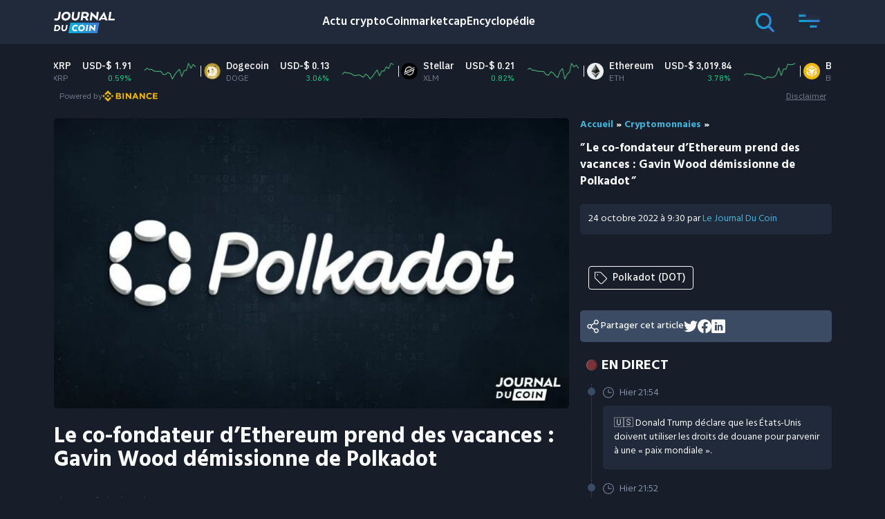

--- FILE ---
content_type: text/html; charset=UTF-8
request_url: https://journalducoin.com/actualites/co-fondateur-ethereum-vacances-gavin-wood-demissionne-polkadot/
body_size: 30524
content:
<!doctype html>
<html lang="fr-FR">
  <head><script>if(navigator.userAgent.match(/MSIE|Internet Explorer/i)||navigator.userAgent.match(/Trident\/7\..*?rv:11/i)){var href=document.location.href;if(!href.match(/[?&]nowprocket/)){if(href.indexOf("?")==-1){if(href.indexOf("#")==-1){document.location.href=href+"?nowprocket=1"}else{document.location.href=href.replace("#","?nowprocket=1#")}}else{if(href.indexOf("#")==-1){document.location.href=href+"&nowprocket=1"}else{document.location.href=href.replace("#","&nowprocket=1#")}}}}</script><script>class RocketLazyLoadScripts{constructor(e){this.triggerEvents=e,this.eventOptions={passive:!0},this.userEventListener=this.triggerListener.bind(this),this.delayedScripts={normal:[],async:[],defer:[]},this.allJQueries=[]}_addUserInteractionListener(e){this.triggerEvents.forEach((t=>window.addEventListener(t,e.userEventListener,e.eventOptions)))}_removeUserInteractionListener(e){this.triggerEvents.forEach((t=>window.removeEventListener(t,e.userEventListener,e.eventOptions)))}triggerListener(){this._removeUserInteractionListener(this),"loading"===document.readyState?document.addEventListener("DOMContentLoaded",this._loadEverythingNow.bind(this)):this._loadEverythingNow()}async _loadEverythingNow(){this._delayEventListeners(),this._delayJQueryReady(this),this._handleDocumentWrite(),this._registerAllDelayedScripts(),this._preloadAllScripts(),await this._loadScriptsFromList(this.delayedScripts.normal),await this._loadScriptsFromList(this.delayedScripts.defer),await this._loadScriptsFromList(this.delayedScripts.async),await this._triggerDOMContentLoaded(),await this._triggerWindowLoad(),window.dispatchEvent(new Event("rocket-allScriptsLoaded"))}_registerAllDelayedScripts(){document.querySelectorAll("script[type=rocketlazyloadscript]").forEach((e=>{e.hasAttribute("src")?e.hasAttribute("async")&&!1!==e.async?this.delayedScripts.async.push(e):e.hasAttribute("defer")&&!1!==e.defer||"module"===e.getAttribute("data-rocket-type")?this.delayedScripts.defer.push(e):this.delayedScripts.normal.push(e):this.delayedScripts.normal.push(e)}))}async _transformScript(e){return await this._requestAnimFrame(),new Promise((t=>{const n=document.createElement("script");let r;[...e.attributes].forEach((e=>{let t=e.nodeName;"type"!==t&&("data-rocket-type"===t&&(t="type",r=e.nodeValue),n.setAttribute(t,e.nodeValue))})),e.hasAttribute("src")?(n.addEventListener("load",t),n.addEventListener("error",t)):(n.text=e.text,t()),e.parentNode.replaceChild(n,e)}))}async _loadScriptsFromList(e){const t=e.shift();return t?(await this._transformScript(t),this._loadScriptsFromList(e)):Promise.resolve()}_preloadAllScripts(){var e=document.createDocumentFragment();[...this.delayedScripts.normal,...this.delayedScripts.defer,...this.delayedScripts.async].forEach((t=>{const n=t.getAttribute("src");if(n){const t=document.createElement("link");t.href=n,t.rel="preload",t.as="script",e.appendChild(t)}})),document.head.appendChild(e)}_delayEventListeners(){let e={};function t(t,n){!function(t){function n(n){return e[t].eventsToRewrite.indexOf(n)>=0?"rocket-"+n:n}e[t]||(e[t]={originalFunctions:{add:t.addEventListener,remove:t.removeEventListener},eventsToRewrite:[]},t.addEventListener=function(){arguments[0]=n(arguments[0]),e[t].originalFunctions.add.apply(t,arguments)},t.removeEventListener=function(){arguments[0]=n(arguments[0]),e[t].originalFunctions.remove.apply(t,arguments)})}(t),e[t].eventsToRewrite.push(n)}function n(e,t){let n=e[t];Object.defineProperty(e,t,{get:()=>n||function(){},set(r){e["rocket"+t]=n=r}})}t(document,"DOMContentLoaded"),t(window,"DOMContentLoaded"),t(window,"load"),t(window,"pageshow"),t(document,"readystatechange"),n(document,"onreadystatechange"),n(window,"onload"),n(window,"onpageshow")}_delayJQueryReady(e){let t=window.jQuery;Object.defineProperty(window,"jQuery",{get:()=>t,set(n){if(n&&n.fn&&!e.allJQueries.includes(n)){n.fn.ready=n.fn.init.prototype.ready=function(t){e.domReadyFired?t.bind(document)(n):document.addEventListener("rocket-DOMContentLoaded",(()=>t.bind(document)(n)))};const t=n.fn.on;n.fn.on=n.fn.init.prototype.on=function(){if(this[0]===window){function e(e){return e.split(" ").map((e=>"load"===e||0===e.indexOf("load.")?"rocket-jquery-load":e)).join(" ")}"string"==typeof arguments[0]||arguments[0]instanceof String?arguments[0]=e(arguments[0]):"object"==typeof arguments[0]&&Object.keys(arguments[0]).forEach((t=>{delete Object.assign(arguments[0],{[e(t)]:arguments[0][t]})[t]}))}return t.apply(this,arguments),this},e.allJQueries.push(n)}t=n}})}async _triggerDOMContentLoaded(){this.domReadyFired=!0,await this._requestAnimFrame(),document.dispatchEvent(new Event("rocket-DOMContentLoaded")),await this._requestAnimFrame(),window.dispatchEvent(new Event("rocket-DOMContentLoaded")),await this._requestAnimFrame(),document.dispatchEvent(new Event("rocket-readystatechange")),await this._requestAnimFrame(),document.rocketonreadystatechange&&document.rocketonreadystatechange()}async _triggerWindowLoad(){await this._requestAnimFrame(),window.dispatchEvent(new Event("rocket-load")),await this._requestAnimFrame(),window.rocketonload&&window.rocketonload(),await this._requestAnimFrame(),this.allJQueries.forEach((e=>e(window).trigger("rocket-jquery-load"))),window.dispatchEvent(new Event("rocket-pageshow")),await this._requestAnimFrame(),window.rocketonpageshow&&window.rocketonpageshow()}_handleDocumentWrite(){const e=new Map;document.write=document.writeln=function(t){const n=document.currentScript,r=document.createRange(),i=n.parentElement;let o=e.get(n);void 0===o&&(o=n.nextSibling,e.set(n,o));const a=document.createDocumentFragment();r.setStart(a,0),a.appendChild(r.createContextualFragment(t)),i.insertBefore(a,o)}}async _requestAnimFrame(){return new Promise((e=>requestAnimationFrame(e)))}static run(){const e=new RocketLazyLoadScripts(["keydown","mousemove","touchmove","touchstart","touchend","wheel"]);e._addUserInteractionListener(e)}}RocketLazyLoadScripts.run();
</script>
    <meta charset="utf-8" />
    <meta http-equiv="x-ua-compatible" content="ie=edge" />
    <meta name="viewport" content="width=device-width, initial-scale=1, shrink-to-fit=no" />
    <script type="rocketlazyloadscript" data-domain="journalducoin.com" src="https://plausible.journalducoin.com/js/plausible.outbound-links.js" / defer>
    </script>
    <script type="rocketlazyloadscript">
        window.plausible = window.plausible || function() {
            (window.plausible.q = window.plausible.q || []).push(arguments)
        }
    </script>
    
    <meta name='robots' content='index, follow, max-image-preview:large, max-snippet:-1, max-video-preview:-1' />
	<style>img:is([sizes="auto" i], [sizes^="auto," i]) { contain-intrinsic-size: 3000px 1500px }</style>
	
	<!-- This site is optimized with the Yoast SEO Premium plugin v21.3 (Yoast SEO v21.3) - https://yoast.com/wordpress/plugins/seo/ -->
	<title>Le co-fondateur d’Ethereum prend des vacances : Gavin Wood démissionne de Polkadot - Journal du Coin</title>
	<meta name="description" content="Gavin Wood quitte son poste de PDG de l&#039;entreprise soutenant Polkadot, mais contribuera toujours au développement du projet DOT." />
	<link rel="canonical" href="https://journalducoin.com/actualites/co-fondateur-ethereum-vacances-gavin-wood-demissionne-polkadot/" />
	<meta property="og:locale" content="fr_FR" />
	<meta property="og:type" content="article" />
	<meta property="og:title" content="Le co-fondateur d’Ethereum prend des vacances : Gavin Wood démissionne de Polkadot" />
	<meta property="og:description" content="Gavin Wood quitte son poste de PDG de l&#039;entreprise soutenant Polkadot, mais contribuera toujours au développement du projet DOT." />
	<meta property="og:url" content="https://journalducoin.com/actualites/co-fondateur-ethereum-vacances-gavin-wood-demissionne-polkadot/" />
	<meta property="og:site_name" content="Journal du Coin" />
	<meta property="article:publisher" content="https://www.facebook.com/lejournalducoin" />
	<meta property="article:author" content="https://www.facebook.com/lejournalducoin/" />
	<meta property="article:published_time" content="2022-10-24T07:30:00+00:00" />
	<meta property="article:modified_time" content="2022-10-24T11:03:25+00:00" />
	<meta property="og:image" content="https://journalducoin.com/app/uploads/2022/10/gavin-wood-polkadot.jpg" />
	<meta property="og:image:width" content="1920" />
	<meta property="og:image:height" content="1080" />
	<meta property="og:image:type" content="image/jpeg" />
	<meta name="author" content="Le Journal Du Coin" />
	<meta name="twitter:card" content="summary_large_image" />
	<meta name="twitter:creator" content="@https://twitter.com/LeJournalDuCoin" />
	<meta name="twitter:site" content="@lejournalducoin" />
	<meta name="twitter:label1" content="Écrit par" />
	<meta name="twitter:data1" content="Le Journal Du Coin" />
	<meta name="twitter:label2" content="Durée de lecture est." />
	<meta name="twitter:data2" content="2 minutes" />
	<meta name="twitter:label3" content="Written by" />
	<meta name="twitter:data3" content="Le Journal Du Coin" />
	<!-- / Yoast SEO Premium plugin. -->


<link rel='dns-prefetch' href='//s3.tradingview.com' />
<link rel='dns-prefetch' href='//proxy.beyondwords.io' />
<link rel='dns-prefetch' href='//servedbyadbutler.com' />
<link rel='dns-prefetch' href='//fonts.googleapis.com' />
<link rel='dns-prefetch' href='//journalducoin.exact-cdn.com' />
<link rel='dns-prefetch' href='//widgets.jobbio.com' />
<link rel='dns-prefetch' href='//plausible.journalducoin.com' />
<link rel='dns-prefetch' href='//journalducoin-com.exactdn.com' />

<link href='//journalducoin-com.exactdn.com' rel='preconnect' />
<link rel='stylesheet' id='wp-block-library-css' href='https://journalducoin-com.exactdn.com/wp/wp-includes/css/dist/block-library/style.min.css?ver=a376a0f07893be9a7c6674500a1b53b3' type='text/css' media='all' />
<style id='wp-block-library-theme-inline-css' type='text/css'>
.wp-block-audio :where(figcaption){color:#555;font-size:13px;text-align:center}.is-dark-theme .wp-block-audio :where(figcaption){color:#ffffffa6}.wp-block-audio{margin:0 0 1em}.wp-block-code{border:1px solid #ccc;border-radius:4px;font-family:Menlo,Consolas,monaco,monospace;padding:.8em 1em}.wp-block-embed :where(figcaption){color:#555;font-size:13px;text-align:center}.is-dark-theme .wp-block-embed :where(figcaption){color:#ffffffa6}.wp-block-embed{margin:0 0 1em}.blocks-gallery-caption{color:#555;font-size:13px;text-align:center}.is-dark-theme .blocks-gallery-caption{color:#ffffffa6}:root :where(.wp-block-image figcaption){color:#555;font-size:13px;text-align:center}.is-dark-theme :root :where(.wp-block-image figcaption){color:#ffffffa6}.wp-block-image{margin:0 0 1em}.wp-block-pullquote{border-bottom:4px solid;border-top:4px solid;color:currentColor;margin-bottom:1.75em}.wp-block-pullquote cite,.wp-block-pullquote footer,.wp-block-pullquote__citation{color:currentColor;font-size:.8125em;font-style:normal;text-transform:uppercase}.wp-block-quote{border-left:.25em solid;margin:0 0 1.75em;padding-left:1em}.wp-block-quote cite,.wp-block-quote footer{color:currentColor;font-size:.8125em;font-style:normal;position:relative}.wp-block-quote:where(.has-text-align-right){border-left:none;border-right:.25em solid;padding-left:0;padding-right:1em}.wp-block-quote:where(.has-text-align-center){border:none;padding-left:0}.wp-block-quote.is-large,.wp-block-quote.is-style-large,.wp-block-quote:where(.is-style-plain){border:none}.wp-block-search .wp-block-search__label{font-weight:700}.wp-block-search__button{border:1px solid #ccc;padding:.375em .625em}:where(.wp-block-group.has-background){padding:1.25em 2.375em}.wp-block-separator.has-css-opacity{opacity:.4}.wp-block-separator{border:none;border-bottom:2px solid;margin-left:auto;margin-right:auto}.wp-block-separator.has-alpha-channel-opacity{opacity:1}.wp-block-separator:not(.is-style-wide):not(.is-style-dots){width:100px}.wp-block-separator.has-background:not(.is-style-dots){border-bottom:none;height:1px}.wp-block-separator.has-background:not(.is-style-wide):not(.is-style-dots){height:2px}.wp-block-table{margin:0 0 1em}.wp-block-table td,.wp-block-table th{word-break:normal}.wp-block-table :where(figcaption){color:#555;font-size:13px;text-align:center}.is-dark-theme .wp-block-table :where(figcaption){color:#ffffffa6}.wp-block-video :where(figcaption){color:#555;font-size:13px;text-align:center}.is-dark-theme .wp-block-video :where(figcaption){color:#ffffffa6}.wp-block-video{margin:0 0 1em}:root :where(.wp-block-template-part.has-background){margin-bottom:0;margin-top:0;padding:1.25em 2.375em}
</style>
<link rel='stylesheet' id='activecampaign-form-block-css' href='https://journalducoin-com.exactdn.com/app/plugins/activecampaign-subscription-forms/activecampaign-form-block/build/style-index.css?ver=1769016132' type='text/css' media='all' />
<style id='co-authors-plus-coauthors-style-inline-css' type='text/css'>
.wp-block-co-authors-plus-coauthors.is-layout-flow [class*=wp-block-co-authors-plus]{display:inline}

</style>
<style id='co-authors-plus-avatar-style-inline-css' type='text/css'>
.wp-block-co-authors-plus-avatar :where(img){height:auto;max-width:100%;vertical-align:bottom}.wp-block-co-authors-plus-coauthors.is-layout-flow .wp-block-co-authors-plus-avatar :where(img){vertical-align:middle}.wp-block-co-authors-plus-avatar:is(.alignleft,.alignright){display:table}.wp-block-co-authors-plus-avatar.aligncenter{display:table;margin-inline:auto}

</style>
<style id='co-authors-plus-image-style-inline-css' type='text/css'>
.wp-block-co-authors-plus-image{margin-bottom:0}.wp-block-co-authors-plus-image :where(img){height:auto;max-width:100%;vertical-align:bottom}.wp-block-co-authors-plus-coauthors.is-layout-flow .wp-block-co-authors-plus-image :where(img){vertical-align:middle}.wp-block-co-authors-plus-image:is(.alignfull,.alignwide) :where(img){width:100%}.wp-block-co-authors-plus-image:is(.alignleft,.alignright){display:table}.wp-block-co-authors-plus-image.aligncenter{display:table;margin-inline:auto}

</style>
<link rel='stylesheet' id='donmhico-insert-giphy-block-css' href='https://journalducoin-com.exactdn.com/app/plugins/insert-giphy-block/style.css?ver=1584617856' type='text/css' media='all' />
<style id='global-styles-inline-css' type='text/css'>
:root{--wp--preset--aspect-ratio--square: 1;--wp--preset--aspect-ratio--4-3: 4/3;--wp--preset--aspect-ratio--3-4: 3/4;--wp--preset--aspect-ratio--3-2: 3/2;--wp--preset--aspect-ratio--2-3: 2/3;--wp--preset--aspect-ratio--16-9: 16/9;--wp--preset--aspect-ratio--9-16: 9/16;--wp--preset--color--black: #000000;--wp--preset--color--cyan-bluish-gray: #abb8c3;--wp--preset--color--white: #ffffff;--wp--preset--color--pale-pink: #f78da7;--wp--preset--color--vivid-red: #cf2e2e;--wp--preset--color--luminous-vivid-orange: #ff6900;--wp--preset--color--luminous-vivid-amber: #fcb900;--wp--preset--color--light-green-cyan: #7bdcb5;--wp--preset--color--vivid-green-cyan: #00d084;--wp--preset--color--pale-cyan-blue: #8ed1fc;--wp--preset--color--vivid-cyan-blue: #0693e3;--wp--preset--color--vivid-purple: #9b51e0;--wp--preset--gradient--vivid-cyan-blue-to-vivid-purple: linear-gradient(135deg,rgba(6,147,227,1) 0%,rgb(155,81,224) 100%);--wp--preset--gradient--light-green-cyan-to-vivid-green-cyan: linear-gradient(135deg,rgb(122,220,180) 0%,rgb(0,208,130) 100%);--wp--preset--gradient--luminous-vivid-amber-to-luminous-vivid-orange: linear-gradient(135deg,rgba(252,185,0,1) 0%,rgba(255,105,0,1) 100%);--wp--preset--gradient--luminous-vivid-orange-to-vivid-red: linear-gradient(135deg,rgba(255,105,0,1) 0%,rgb(207,46,46) 100%);--wp--preset--gradient--very-light-gray-to-cyan-bluish-gray: linear-gradient(135deg,rgb(238,238,238) 0%,rgb(169,184,195) 100%);--wp--preset--gradient--cool-to-warm-spectrum: linear-gradient(135deg,rgb(74,234,220) 0%,rgb(151,120,209) 20%,rgb(207,42,186) 40%,rgb(238,44,130) 60%,rgb(251,105,98) 80%,rgb(254,248,76) 100%);--wp--preset--gradient--blush-light-purple: linear-gradient(135deg,rgb(255,206,236) 0%,rgb(152,150,240) 100%);--wp--preset--gradient--blush-bordeaux: linear-gradient(135deg,rgb(254,205,165) 0%,rgb(254,45,45) 50%,rgb(107,0,62) 100%);--wp--preset--gradient--luminous-dusk: linear-gradient(135deg,rgb(255,203,112) 0%,rgb(199,81,192) 50%,rgb(65,88,208) 100%);--wp--preset--gradient--pale-ocean: linear-gradient(135deg,rgb(255,245,203) 0%,rgb(182,227,212) 50%,rgb(51,167,181) 100%);--wp--preset--gradient--electric-grass: linear-gradient(135deg,rgb(202,248,128) 0%,rgb(113,206,126) 100%);--wp--preset--gradient--midnight: linear-gradient(135deg,rgb(2,3,129) 0%,rgb(40,116,252) 100%);--wp--preset--font-size--small: 13px;--wp--preset--font-size--medium: 20px;--wp--preset--font-size--large: 36px;--wp--preset--font-size--x-large: 42px;--wp--preset--spacing--20: 0.44rem;--wp--preset--spacing--30: 0.67rem;--wp--preset--spacing--40: 1rem;--wp--preset--spacing--50: 1.5rem;--wp--preset--spacing--60: 2.25rem;--wp--preset--spacing--70: 3.38rem;--wp--preset--spacing--80: 5.06rem;--wp--preset--shadow--natural: 6px 6px 9px rgba(0, 0, 0, 0.2);--wp--preset--shadow--deep: 12px 12px 50px rgba(0, 0, 0, 0.4);--wp--preset--shadow--sharp: 6px 6px 0px rgba(0, 0, 0, 0.2);--wp--preset--shadow--outlined: 6px 6px 0px -3px rgba(255, 255, 255, 1), 6px 6px rgba(0, 0, 0, 1);--wp--preset--shadow--crisp: 6px 6px 0px rgba(0, 0, 0, 1);}:where(body) { margin: 0; }.wp-site-blocks > .alignleft { float: left; margin-right: 2em; }.wp-site-blocks > .alignright { float: right; margin-left: 2em; }.wp-site-blocks > .aligncenter { justify-content: center; margin-left: auto; margin-right: auto; }:where(.is-layout-flex){gap: 0.5em;}:where(.is-layout-grid){gap: 0.5em;}.is-layout-flow > .alignleft{float: left;margin-inline-start: 0;margin-inline-end: 2em;}.is-layout-flow > .alignright{float: right;margin-inline-start: 2em;margin-inline-end: 0;}.is-layout-flow > .aligncenter{margin-left: auto !important;margin-right: auto !important;}.is-layout-constrained > .alignleft{float: left;margin-inline-start: 0;margin-inline-end: 2em;}.is-layout-constrained > .alignright{float: right;margin-inline-start: 2em;margin-inline-end: 0;}.is-layout-constrained > .aligncenter{margin-left: auto !important;margin-right: auto !important;}.is-layout-constrained > :where(:not(.alignleft):not(.alignright):not(.alignfull)){margin-left: auto !important;margin-right: auto !important;}body .is-layout-flex{display: flex;}.is-layout-flex{flex-wrap: wrap;align-items: center;}.is-layout-flex > :is(*, div){margin: 0;}body .is-layout-grid{display: grid;}.is-layout-grid > :is(*, div){margin: 0;}body{padding-top: 0px;padding-right: 0px;padding-bottom: 0px;padding-left: 0px;}a:where(:not(.wp-element-button)){text-decoration: underline;}:root :where(.wp-element-button, .wp-block-button__link){background-color: #32373c;border-width: 0;color: #fff;font-family: inherit;font-size: inherit;line-height: inherit;padding: calc(0.667em + 2px) calc(1.333em + 2px);text-decoration: none;}.has-black-color{color: var(--wp--preset--color--black) !important;}.has-cyan-bluish-gray-color{color: var(--wp--preset--color--cyan-bluish-gray) !important;}.has-white-color{color: var(--wp--preset--color--white) !important;}.has-pale-pink-color{color: var(--wp--preset--color--pale-pink) !important;}.has-vivid-red-color{color: var(--wp--preset--color--vivid-red) !important;}.has-luminous-vivid-orange-color{color: var(--wp--preset--color--luminous-vivid-orange) !important;}.has-luminous-vivid-amber-color{color: var(--wp--preset--color--luminous-vivid-amber) !important;}.has-light-green-cyan-color{color: var(--wp--preset--color--light-green-cyan) !important;}.has-vivid-green-cyan-color{color: var(--wp--preset--color--vivid-green-cyan) !important;}.has-pale-cyan-blue-color{color: var(--wp--preset--color--pale-cyan-blue) !important;}.has-vivid-cyan-blue-color{color: var(--wp--preset--color--vivid-cyan-blue) !important;}.has-vivid-purple-color{color: var(--wp--preset--color--vivid-purple) !important;}.has-black-background-color{background-color: var(--wp--preset--color--black) !important;}.has-cyan-bluish-gray-background-color{background-color: var(--wp--preset--color--cyan-bluish-gray) !important;}.has-white-background-color{background-color: var(--wp--preset--color--white) !important;}.has-pale-pink-background-color{background-color: var(--wp--preset--color--pale-pink) !important;}.has-vivid-red-background-color{background-color: var(--wp--preset--color--vivid-red) !important;}.has-luminous-vivid-orange-background-color{background-color: var(--wp--preset--color--luminous-vivid-orange) !important;}.has-luminous-vivid-amber-background-color{background-color: var(--wp--preset--color--luminous-vivid-amber) !important;}.has-light-green-cyan-background-color{background-color: var(--wp--preset--color--light-green-cyan) !important;}.has-vivid-green-cyan-background-color{background-color: var(--wp--preset--color--vivid-green-cyan) !important;}.has-pale-cyan-blue-background-color{background-color: var(--wp--preset--color--pale-cyan-blue) !important;}.has-vivid-cyan-blue-background-color{background-color: var(--wp--preset--color--vivid-cyan-blue) !important;}.has-vivid-purple-background-color{background-color: var(--wp--preset--color--vivid-purple) !important;}.has-black-border-color{border-color: var(--wp--preset--color--black) !important;}.has-cyan-bluish-gray-border-color{border-color: var(--wp--preset--color--cyan-bluish-gray) !important;}.has-white-border-color{border-color: var(--wp--preset--color--white) !important;}.has-pale-pink-border-color{border-color: var(--wp--preset--color--pale-pink) !important;}.has-vivid-red-border-color{border-color: var(--wp--preset--color--vivid-red) !important;}.has-luminous-vivid-orange-border-color{border-color: var(--wp--preset--color--luminous-vivid-orange) !important;}.has-luminous-vivid-amber-border-color{border-color: var(--wp--preset--color--luminous-vivid-amber) !important;}.has-light-green-cyan-border-color{border-color: var(--wp--preset--color--light-green-cyan) !important;}.has-vivid-green-cyan-border-color{border-color: var(--wp--preset--color--vivid-green-cyan) !important;}.has-pale-cyan-blue-border-color{border-color: var(--wp--preset--color--pale-cyan-blue) !important;}.has-vivid-cyan-blue-border-color{border-color: var(--wp--preset--color--vivid-cyan-blue) !important;}.has-vivid-purple-border-color{border-color: var(--wp--preset--color--vivid-purple) !important;}.has-vivid-cyan-blue-to-vivid-purple-gradient-background{background: var(--wp--preset--gradient--vivid-cyan-blue-to-vivid-purple) !important;}.has-light-green-cyan-to-vivid-green-cyan-gradient-background{background: var(--wp--preset--gradient--light-green-cyan-to-vivid-green-cyan) !important;}.has-luminous-vivid-amber-to-luminous-vivid-orange-gradient-background{background: var(--wp--preset--gradient--luminous-vivid-amber-to-luminous-vivid-orange) !important;}.has-luminous-vivid-orange-to-vivid-red-gradient-background{background: var(--wp--preset--gradient--luminous-vivid-orange-to-vivid-red) !important;}.has-very-light-gray-to-cyan-bluish-gray-gradient-background{background: var(--wp--preset--gradient--very-light-gray-to-cyan-bluish-gray) !important;}.has-cool-to-warm-spectrum-gradient-background{background: var(--wp--preset--gradient--cool-to-warm-spectrum) !important;}.has-blush-light-purple-gradient-background{background: var(--wp--preset--gradient--blush-light-purple) !important;}.has-blush-bordeaux-gradient-background{background: var(--wp--preset--gradient--blush-bordeaux) !important;}.has-luminous-dusk-gradient-background{background: var(--wp--preset--gradient--luminous-dusk) !important;}.has-pale-ocean-gradient-background{background: var(--wp--preset--gradient--pale-ocean) !important;}.has-electric-grass-gradient-background{background: var(--wp--preset--gradient--electric-grass) !important;}.has-midnight-gradient-background{background: var(--wp--preset--gradient--midnight) !important;}.has-small-font-size{font-size: var(--wp--preset--font-size--small) !important;}.has-medium-font-size{font-size: var(--wp--preset--font-size--medium) !important;}.has-large-font-size{font-size: var(--wp--preset--font-size--large) !important;}.has-x-large-font-size{font-size: var(--wp--preset--font-size--x-large) !important;}
:where(.wp-block-post-template.is-layout-flex){gap: 1.25em;}:where(.wp-block-post-template.is-layout-grid){gap: 1.25em;}
:where(.wp-block-columns.is-layout-flex){gap: 2em;}:where(.wp-block-columns.is-layout-grid){gap: 2em;}
:root :where(.wp-block-pullquote){font-size: 1.5em;line-height: 1.6;}
</style>
<link rel='stylesheet' id='contact-form-7-css' href='https://journalducoin-com.exactdn.com/app/plugins/contact-form-7/includes/css/styles.css?ver=5.8.1' type='text/css' media='all' />
<link rel='stylesheet' id='jdc_public_coin-css' href='https://journalducoin.com/app/plugins/jdc-crypto-prices/includes/../public/assets/style.css?ver=1769558425' type='text/css' media='all' />
<link rel='stylesheet' id='ppress-frontend-css' href='https://journalducoin-com.exactdn.com/app/plugins/wp-user-avatar/assets/css/frontend.min.css?ver=4.13.4' type='text/css' media='all' />
<link rel='stylesheet' id='ppress-flatpickr-css' href='https://journalducoin-com.exactdn.com/app/plugins/wp-user-avatar/assets/flatpickr/flatpickr.min.css?ver=4.13.4' type='text/css' media='all' />
<link rel='stylesheet' id='ppress-select2-css' href='https://journalducoin-com.exactdn.com/app/plugins/wp-user-avatar/assets/select2/select2.min.css?ver=a376a0f07893be9a7c6674500a1b53b3' type='text/css' media='all' />
<link rel='stylesheet' id='fontawesome-css' href='https://journalducoin-com.exactdn.com/app/plugins/wp-review-pro/public/css/font-awesome.min.css?ver=4.7.0-modified' type='text/css' media='all' />
<link rel='stylesheet' id='wp_review-style-css' href='https://journalducoin-com.exactdn.com/app/plugins/wp-review-pro/public/css/wp-review.css?ver=3.4.11' type='text/css' media='all' />
<link rel='stylesheet' id='wp-featherlight-css' href='https://journalducoin-com.exactdn.com/app/plugins/wp-featherlight/css/wp-featherlight.min.css?ver=1.3.4' type='text/css' media='all' />
<link rel='stylesheet' id='app/0-css' href='https://journalducoin-com.exactdn.com/app/themes/jdc-sage-10/public/css/app.0102d8.css' type='text/css' media='all' />
<link rel='stylesheet' id='moove_gdpr_frontend-css' href='https://journalducoin-com.exactdn.com/app/plugins/gdpr-cookie-compliance/dist/styles/gdpr-main-nf.css?ver=4.16.1' type='text/css' media='all' />
<style id='moove_gdpr_frontend-inline-css' type='text/css'>
				#moove_gdpr_cookie_modal .moove-gdpr-modal-content .moove-gdpr-tab-main h3.tab-title, 
				#moove_gdpr_cookie_modal .moove-gdpr-modal-content .moove-gdpr-tab-main span.tab-title,
				#moove_gdpr_cookie_modal .moove-gdpr-modal-content .moove-gdpr-modal-left-content #moove-gdpr-menu li a, 
				#moove_gdpr_cookie_modal .moove-gdpr-modal-content .moove-gdpr-modal-left-content #moove-gdpr-menu li button,
				#moove_gdpr_cookie_modal .moove-gdpr-modal-content .moove-gdpr-modal-left-content .moove-gdpr-branding-cnt a,
				#moove_gdpr_cookie_modal .moove-gdpr-modal-content .moove-gdpr-modal-footer-content .moove-gdpr-button-holder a.mgbutton, 
				#moove_gdpr_cookie_modal .moove-gdpr-modal-content .moove-gdpr-modal-footer-content .moove-gdpr-button-holder button.mgbutton,
				#moove_gdpr_cookie_modal .cookie-switch .cookie-slider:after, 
				#moove_gdpr_cookie_modal .cookie-switch .slider:after, 
				#moove_gdpr_cookie_modal .switch .cookie-slider:after, 
				#moove_gdpr_cookie_modal .switch .slider:after,
				#moove_gdpr_cookie_info_bar .moove-gdpr-info-bar-container .moove-gdpr-info-bar-content p, 
				#moove_gdpr_cookie_info_bar .moove-gdpr-info-bar-container .moove-gdpr-info-bar-content p a,
				#moove_gdpr_cookie_info_bar .moove-gdpr-info-bar-container .moove-gdpr-info-bar-content a.mgbutton, 
				#moove_gdpr_cookie_info_bar .moove-gdpr-info-bar-container .moove-gdpr-info-bar-content button.mgbutton,
				#moove_gdpr_cookie_modal .moove-gdpr-modal-content .moove-gdpr-tab-main .moove-gdpr-tab-main-content h1, 
				#moove_gdpr_cookie_modal .moove-gdpr-modal-content .moove-gdpr-tab-main .moove-gdpr-tab-main-content h2, 
				#moove_gdpr_cookie_modal .moove-gdpr-modal-content .moove-gdpr-tab-main .moove-gdpr-tab-main-content h3, 
				#moove_gdpr_cookie_modal .moove-gdpr-modal-content .moove-gdpr-tab-main .moove-gdpr-tab-main-content h4, 
				#moove_gdpr_cookie_modal .moove-gdpr-modal-content .moove-gdpr-tab-main .moove-gdpr-tab-main-content h5, 
				#moove_gdpr_cookie_modal .moove-gdpr-modal-content .moove-gdpr-tab-main .moove-gdpr-tab-main-content h6,
				#moove_gdpr_cookie_modal .moove-gdpr-modal-content.moove_gdpr_modal_theme_v2 .moove-gdpr-modal-title .tab-title,
				#moove_gdpr_cookie_modal .moove-gdpr-modal-content.moove_gdpr_modal_theme_v2 .moove-gdpr-tab-main h3.tab-title, 
				#moove_gdpr_cookie_modal .moove-gdpr-modal-content.moove_gdpr_modal_theme_v2 .moove-gdpr-tab-main span.tab-title,
				#moove_gdpr_cookie_modal .moove-gdpr-modal-content.moove_gdpr_modal_theme_v2 .moove-gdpr-branding-cnt a {
				 	font-weight: inherit				}
			#moove_gdpr_cookie_modal,#moove_gdpr_cookie_info_bar,.gdpr_cookie_settings_shortcode_content{font-family:inherit}#moove_gdpr_save_popup_settings_button{background-color:#373737;color:#fff}#moove_gdpr_save_popup_settings_button:hover{background-color:#000}#moove_gdpr_cookie_info_bar .moove-gdpr-info-bar-container .moove-gdpr-info-bar-content a.mgbutton,#moove_gdpr_cookie_info_bar .moove-gdpr-info-bar-container .moove-gdpr-info-bar-content button.mgbutton{background-color:#0c4da2}#moove_gdpr_cookie_modal .moove-gdpr-modal-content .moove-gdpr-modal-footer-content .moove-gdpr-button-holder a.mgbutton,#moove_gdpr_cookie_modal .moove-gdpr-modal-content .moove-gdpr-modal-footer-content .moove-gdpr-button-holder button.mgbutton,.gdpr_cookie_settings_shortcode_content .gdpr-shr-button.button-green{background-color:#0c4da2;border-color:#0c4da2}#moove_gdpr_cookie_modal .moove-gdpr-modal-content .moove-gdpr-modal-footer-content .moove-gdpr-button-holder a.mgbutton:hover,#moove_gdpr_cookie_modal .moove-gdpr-modal-content .moove-gdpr-modal-footer-content .moove-gdpr-button-holder button.mgbutton:hover,.gdpr_cookie_settings_shortcode_content .gdpr-shr-button.button-green:hover{background-color:#fff;color:#0c4da2}#moove_gdpr_cookie_modal .moove-gdpr-modal-content .moove-gdpr-modal-close i,#moove_gdpr_cookie_modal .moove-gdpr-modal-content .moove-gdpr-modal-close span.gdpr-icon{background-color:#0c4da2;border:1px solid #0c4da2}#moove_gdpr_cookie_info_bar span.change-settings-button.focus-g,#moove_gdpr_cookie_info_bar span.change-settings-button:focus,#moove_gdpr_cookie_info_bar button.change-settings-button.focus-g,#moove_gdpr_cookie_info_bar button.change-settings-button:focus{-webkit-box-shadow:0 0 1px 3px #0c4da2;-moz-box-shadow:0 0 1px 3px #0c4da2;box-shadow:0 0 1px 3px #0c4da2}#moove_gdpr_cookie_modal .moove-gdpr-modal-content .moove-gdpr-modal-close i:hover,#moove_gdpr_cookie_modal .moove-gdpr-modal-content .moove-gdpr-modal-close span.gdpr-icon:hover,#moove_gdpr_cookie_info_bar span[data-href]>u.change-settings-button{color:#0c4da2}#moove_gdpr_cookie_modal .moove-gdpr-modal-content .moove-gdpr-modal-left-content #moove-gdpr-menu li.menu-item-selected a span.gdpr-icon,#moove_gdpr_cookie_modal .moove-gdpr-modal-content .moove-gdpr-modal-left-content #moove-gdpr-menu li.menu-item-selected button span.gdpr-icon{color:inherit}#moove_gdpr_cookie_modal .moove-gdpr-modal-content .moove-gdpr-modal-left-content #moove-gdpr-menu li a span.gdpr-icon,#moove_gdpr_cookie_modal .moove-gdpr-modal-content .moove-gdpr-modal-left-content #moove-gdpr-menu li button span.gdpr-icon{color:inherit}#moove_gdpr_cookie_modal .gdpr-acc-link{line-height:0;font-size:0;color:transparent;position:absolute}#moove_gdpr_cookie_modal .moove-gdpr-modal-content .moove-gdpr-modal-close:hover i,#moove_gdpr_cookie_modal .moove-gdpr-modal-content .moove-gdpr-modal-left-content #moove-gdpr-menu li a,#moove_gdpr_cookie_modal .moove-gdpr-modal-content .moove-gdpr-modal-left-content #moove-gdpr-menu li button,#moove_gdpr_cookie_modal .moove-gdpr-modal-content .moove-gdpr-modal-left-content #moove-gdpr-menu li button i,#moove_gdpr_cookie_modal .moove-gdpr-modal-content .moove-gdpr-modal-left-content #moove-gdpr-menu li a i,#moove_gdpr_cookie_modal .moove-gdpr-modal-content .moove-gdpr-tab-main .moove-gdpr-tab-main-content a:hover,#moove_gdpr_cookie_info_bar.moove-gdpr-dark-scheme .moove-gdpr-info-bar-container .moove-gdpr-info-bar-content a.mgbutton:hover,#moove_gdpr_cookie_info_bar.moove-gdpr-dark-scheme .moove-gdpr-info-bar-container .moove-gdpr-info-bar-content button.mgbutton:hover,#moove_gdpr_cookie_info_bar.moove-gdpr-dark-scheme .moove-gdpr-info-bar-container .moove-gdpr-info-bar-content a:hover,#moove_gdpr_cookie_info_bar.moove-gdpr-dark-scheme .moove-gdpr-info-bar-container .moove-gdpr-info-bar-content button:hover,#moove_gdpr_cookie_info_bar.moove-gdpr-dark-scheme .moove-gdpr-info-bar-container .moove-gdpr-info-bar-content span.change-settings-button:hover,#moove_gdpr_cookie_info_bar.moove-gdpr-dark-scheme .moove-gdpr-info-bar-container .moove-gdpr-info-bar-content button.change-settings-button:hover,#moove_gdpr_cookie_info_bar.moove-gdpr-dark-scheme .moove-gdpr-info-bar-container .moove-gdpr-info-bar-content u.change-settings-button:hover,#moove_gdpr_cookie_info_bar span[data-href]>u.change-settings-button,#moove_gdpr_cookie_info_bar.moove-gdpr-dark-scheme .moove-gdpr-info-bar-container .moove-gdpr-info-bar-content a.mgbutton.focus-g,#moove_gdpr_cookie_info_bar.moove-gdpr-dark-scheme .moove-gdpr-info-bar-container .moove-gdpr-info-bar-content button.mgbutton.focus-g,#moove_gdpr_cookie_info_bar.moove-gdpr-dark-scheme .moove-gdpr-info-bar-container .moove-gdpr-info-bar-content a.focus-g,#moove_gdpr_cookie_info_bar.moove-gdpr-dark-scheme .moove-gdpr-info-bar-container .moove-gdpr-info-bar-content button.focus-g,#moove_gdpr_cookie_info_bar.moove-gdpr-dark-scheme .moove-gdpr-info-bar-container .moove-gdpr-info-bar-content a.mgbutton:focus,#moove_gdpr_cookie_info_bar.moove-gdpr-dark-scheme .moove-gdpr-info-bar-container .moove-gdpr-info-bar-content button.mgbutton:focus,#moove_gdpr_cookie_info_bar.moove-gdpr-dark-scheme .moove-gdpr-info-bar-container .moove-gdpr-info-bar-content a:focus,#moove_gdpr_cookie_info_bar.moove-gdpr-dark-scheme .moove-gdpr-info-bar-container .moove-gdpr-info-bar-content button:focus,#moove_gdpr_cookie_info_bar.moove-gdpr-dark-scheme .moove-gdpr-info-bar-container .moove-gdpr-info-bar-content span.change-settings-button.focus-g,span.change-settings-button:focus,button.change-settings-button.focus-g,button.change-settings-button:focus,#moove_gdpr_cookie_info_bar.moove-gdpr-dark-scheme .moove-gdpr-info-bar-container .moove-gdpr-info-bar-content u.change-settings-button.focus-g,#moove_gdpr_cookie_info_bar.moove-gdpr-dark-scheme .moove-gdpr-info-bar-container .moove-gdpr-info-bar-content u.change-settings-button:focus{color:#0c4da2}#moove_gdpr_cookie_modal .moove-gdpr-branding.focus-g span,#moove_gdpr_cookie_modal .moove-gdpr-modal-content .moove-gdpr-tab-main a.focus-g{color:#0c4da2}#moove_gdpr_cookie_modal.gdpr_lightbox-hide{display:none}#moove_gdpr_cookie_info_bar .moove-gdpr-info-bar-container .moove-gdpr-info-bar-content a.mgbutton,#moove_gdpr_cookie_info_bar .moove-gdpr-info-bar-container .moove-gdpr-info-bar-content button.mgbutton,#moove_gdpr_cookie_modal .moove-gdpr-modal-content .moove-gdpr-modal-footer-content .moove-gdpr-button-holder a.mgbutton,#moove_gdpr_cookie_modal .moove-gdpr-modal-content .moove-gdpr-modal-footer-content .moove-gdpr-button-holder button.mgbutton,.gdpr-shr-button,#moove_gdpr_cookie_info_bar .moove-gdpr-infobar-close-btn{border-radius:0}
</style>
<link rel='stylesheet' id='glossary-hint-css' href='https://journalducoin-com.exactdn.com/app/plugins/glossary-jdc/assets/css/tooltip-simple.css?ver=0.11' type='text/css' media='all' />
<link rel='stylesheet' id='glossary-mobile-tooltip-css' href='https://journalducoin-com.exactdn.com/app/plugins/glossary-jdc/assets/css/css-pro/mobile-tooltip.css?ver=0.11' type='text/css' media='all' />
<script type="rocketlazyloadscript" data-rocket-type="text/javascript" src="https://journalducoin-com.exactdn.com/app/plugins/jdc-crypto-prices/includes/../public/assets/converter.js?ver=1769558425" id="jdc_converter-js" defer></script>
<script type="rocketlazyloadscript" data-rocket-type="text/javascript" src="https://journalducoin-com.exactdn.com/app/plugins/jdc-crypto-prices/includes/../public/assets/currency.js?ver=1769558425" id="jdc_currencies-js" defer></script>
<script type="rocketlazyloadscript" data-rocket-type="text/javascript" src="https://journalducoin-com.exactdn.com/app/plugins/jdc-crypto-prices/includes/../public/assets/readMore.js?ver=1769558425" id="jdc_readMore-js" defer></script>
<script type="rocketlazyloadscript" data-rocket-type="text/javascript" src="https://journalducoin-com.exactdn.com/app/plugins/jdc-crypto-prices/includes/../public/assets/modal.js?ver=1769558425" id="jdc_modal-js" defer></script>
<script type="rocketlazyloadscript" data-rocket-type="text/javascript" src="https://s3.tradingview.com/tv.js?ver=a376a0f07893be9a7c6674500a1b53b3" id="jdc_tv-js"></script>
<script type="text/javascript" src="https://journalducoin-com.exactdn.com/wp/wp-includes/js/jquery/jquery.min.js?ver=3.7.1" id="jquery-core-js"></script>
<script type="text/javascript" src="https://journalducoin-com.exactdn.com/wp/wp-includes/js/jquery/jquery-migrate.min.js?ver=3.4.1" id="jquery-migrate-js" defer></script>
<script type="rocketlazyloadscript" data-rocket-type="text/javascript" src="https://journalducoin-com.exactdn.com/app/plugins/wp-user-avatar/assets/flatpickr/flatpickr.min.js?ver=4.13.4" id="ppress-flatpickr-js" defer></script>
<script type="rocketlazyloadscript" data-rocket-type="text/javascript" src="https://journalducoin-com.exactdn.com/app/plugins/wp-user-avatar/assets/select2/select2.min.js?ver=4.13.4" id="ppress-select2-js" defer></script>
<link rel="https://api.w.org/" href="https://journalducoin.com/wp-json/" /><link rel="alternate" title="JSON" type="application/json" href="https://journalducoin.com/wp-json/wp/v2/posts/540558" /><link rel="EditURI" type="application/rsd+xml" title="RSD" href="https://journalducoin.com/wp/xmlrpc.php?rsd" />
<link rel='shortlink' href='https://journalducoin.com/?p=540558' />
<link rel="alternate" title="oEmbed (JSON)" type="application/json+oembed" href="https://journalducoin.com/wp-json/oembed/1.0/embed?url=https%3A%2F%2Fjournalducoin.com%2Factualites%2Fco-fondateur-ethereum-vacances-gavin-wood-demissionne-polkadot%2F" />
<link rel="alternate" title="oEmbed (XML)" type="text/xml+oembed" href="https://journalducoin.com/wp-json/oembed/1.0/embed?url=https%3A%2F%2Fjournalducoin.com%2Factualites%2Fco-fondateur-ethereum-vacances-gavin-wood-demissionne-polkadot%2F&#038;format=xml" />
			<link rel="preload" href="https://journalducoin.com/app/plugins/wordpress-popup/assets/hustle-ui/fonts/hustle-icons-font.woff2" as="font" type="font/woff2" crossorigin>
				<style>
			.algolia-search-highlight {
				background-color: #fffbcc;
				border-radius: 2px;
				font-style: normal;
			}
		</style>
		<noscript><style>.lazyload[data-src]{display:none !important;}</style></noscript><style>.lazyload{background-image:none !important;}.lazyload:before{background-image:none !important;}</style><style id="hustle-module-4-0-styles" class="hustle-module-styles hustle-module-styles-4">@media screen and (min-width: 783px) {.hustle-ui:not(.hustle-size--small).module_id_4 .hustle-slidein-content .hustle-info {max-width: 800px;}}.hustle-ui.module_id_4  .hustle-slidein-content {-moz-box-shadow: 0px 0px 0px 0px rgba(0,0,0,0);-webkit-box-shadow: 0px 0px 0px 0px rgba(0,0,0,0);box-shadow: 0px 0px 0px 0px rgba(0,0,0,0);} .hustle-ui.module_id_4 .hustle-layout {margin: 0px 0px 0px 0px;padding: 0px 0px 0px 0px;border-width: 0px 0px 0px 0px;border-style: solid;border-color: #DADADA;border-radius: 0px 0px 0px 0px;overflow: hidden;background-color: #38454E;} .hustle-ui.module_id_4 .hustle-layout .hustle-layout-header {padding: 20px 20px 20px 20px;border-width: 0px 0px 1px 0px;border-style: solid;border-color: rgba(0,0,0,0.16);border-radius: 0px 0px 0px 0px;background-color: rgba(0,0,0,0);-moz-box-shadow: 0px 0px 0px 0px rgba(0,0,0,0);-webkit-box-shadow: 0px 0px 0px 0px rgba(0,0,0,0);box-shadow: 0px 0px 0px 0px rgba(0,0,0,0);} .hustle-ui.module_id_4 .hustle-layout .hustle-layout-content {padding: 0px 0px 0px 0px;border-width: 0px 0px 0px 0px;border-style: solid;border-radius: 0px 0px 0px 0px;border-color: rgba(0,0,0,0);background-color: #5D7380;-moz-box-shadow: 0px 0px 0px 0px rgba(0,0,0,0);-webkit-box-shadow: 0px 0px 0px 0px rgba(0,0,0,0);box-shadow: 0px 0px 0px 0px rgba(0,0,0,0);}.hustle-ui.module_id_4 .hustle-main-wrapper {position: relative;padding:32px 0 0;} .hustle-ui.module_id_4 .hustle-layout .hustle-layout-footer {padding: 1px 20px 20px 20px;border-width: 0px 0px 0px 0px;border-style: solid;border-color: rgba(0,0,0,0);border-radius: 0px 0px 0px 0px;background-color: rgba(0,0,0,0.16);-moz-box-shadow: 0px 0px 0px 0px rgba(0,0,0,0);-webkit-box-shadow: 0px 0px 0px 0px rgba(0,0,0,0);box-shadow: 0px 0px 0px 0px rgba(0,0,0,0);}  .hustle-ui.module_id_4 .hustle-layout .hustle-content {margin: 0px 0px 0px 0px;padding: 20px 20px 20px 20px;border-width: 0px 0px 0px 0px;border-style: solid;border-radius: 0px 0px 0px 0px;border-color: rgba(0,0,0,0);background-color: rgba(0,0,0,0);-moz-box-shadow: 0px 0px 0px 0px rgba(0,0,0,0);-webkit-box-shadow: 0px 0px 0px 0px rgba(0,0,0,0);box-shadow: 0px 0px 0px 0px rgba(0,0,0,0);}.hustle-ui.module_id_4 .hustle-layout .hustle-content .hustle-content-wrap {padding: 20px 0 20px 0;} .hustle-ui.module_id_4 .hustle-layout .hustle-group-content {margin: 0px 0px 0px 0px;padding: 0px 0px 0px 0px;border-color: rgba(0,0,0,0);border-width: 0px 0px 0px 0px;border-style: solid;color: #ADB5B7;}.hustle-ui.module_id_4 .hustle-layout .hustle-group-content b,.hustle-ui.module_id_4 .hustle-layout .hustle-group-content strong {font-weight: bold;}.hustle-ui.module_id_4 .hustle-layout .hustle-group-content a,.hustle-ui.module_id_4 .hustle-layout .hustle-group-content a:visited {color: #38C5B5;}.hustle-ui.module_id_4 .hustle-layout .hustle-group-content a:hover {color: #2DA194;}.hustle-ui.module_id_4 .hustle-layout .hustle-group-content a:focus,.hustle-ui.module_id_4 .hustle-layout .hustle-group-content a:active {color: #2DA194;}.hustle-ui.module_id_4 .hustle-layout .hustle-group-content {color: #ADB5B7;font-size: 14px;line-height: 1.45em;font-family: Open Sans;}.hustle-ui.module_id_4 .hustle-layout .hustle-group-content p:not([class*="forminator-"]) {margin: 0 0 10px;color: #ADB5B7;font: normal 14px/1.45em Open Sans;font-style: normal;letter-spacing: 0px;text-transform: none;text-decoration: none;}.hustle-ui.module_id_4 .hustle-layout .hustle-group-content p:not([class*="forminator-"]):last-child {margin-bottom: 0;}@media screen and (min-width: 783px) {.hustle-ui:not(.hustle-size--small).module_id_4 .hustle-layout .hustle-group-content p:not([class*="forminator-"]) {margin: 0 0 10px;}.hustle-ui:not(.hustle-size--small).module_id_4 .hustle-layout .hustle-group-content p:not([class*="forminator-"]):last-child {margin-bottom: 0;}}.hustle-ui.module_id_4 .hustle-layout .hustle-group-content h1:not([class*="forminator-"]) {margin: 0 0 10px;color: #ADB5B7;font: 700 28px/1.4em Open Sans;font-style: normal;letter-spacing: 0px;text-transform: none;text-decoration: none;}.hustle-ui.module_id_4 .hustle-layout .hustle-group-content h1:not([class*="forminator-"]):last-child {margin-bottom: 0;}@media screen and (min-width: 783px) {.hustle-ui:not(.hustle-size--small).module_id_4 .hustle-layout .hustle-group-content h1:not([class*="forminator-"]) {margin: 0 0 10px;}.hustle-ui:not(.hustle-size--small).module_id_4 .hustle-layout .hustle-group-content h1:not([class*="forminator-"]):last-child {margin-bottom: 0;}}.hustle-ui.module_id_4 .hustle-layout .hustle-group-content h2:not([class*="forminator-"]) {margin: 0 0 10px;color: #ADB5B7;font-size: 22px;line-height: 1.4em;font-weight: 700;font-style: normal;letter-spacing: 0px;text-transform: none;text-decoration: none;}.hustle-ui.module_id_4 .hustle-layout .hustle-group-content h2:not([class*="forminator-"]):last-child {margin-bottom: 0;}@media screen and (min-width: 783px) {.hustle-ui:not(.hustle-size--small).module_id_4 .hustle-layout .hustle-group-content h2:not([class*="forminator-"]) {margin: 0 0 10px;}.hustle-ui:not(.hustle-size--small).module_id_4 .hustle-layout .hustle-group-content h2:not([class*="forminator-"]):last-child {margin-bottom: 0;}}.hustle-ui.module_id_4 .hustle-layout .hustle-group-content h3:not([class*="forminator-"]) {margin: 0 0 10px;color: #ADB5B7;font: 700 18px/1.4em Open Sans;font-style: normal;letter-spacing: 0px;text-transform: none;text-decoration: none;}.hustle-ui.module_id_4 .hustle-layout .hustle-group-content h3:not([class*="forminator-"]):last-child {margin-bottom: 0;}@media screen and (min-width: 783px) {.hustle-ui:not(.hustle-size--small).module_id_4 .hustle-layout .hustle-group-content h3:not([class*="forminator-"]) {margin: 0 0 10px;}.hustle-ui:not(.hustle-size--small).module_id_4 .hustle-layout .hustle-group-content h3:not([class*="forminator-"]):last-child {margin-bottom: 0;}}.hustle-ui.module_id_4 .hustle-layout .hustle-group-content h4:not([class*="forminator-"]) {margin: 0 0 10px;color: #ADB5B7;font: 700 16px/1.4em Open Sans;font-style: normal;letter-spacing: 0px;text-transform: none;text-decoration: none;}.hustle-ui.module_id_4 .hustle-layout .hustle-group-content h4:not([class*="forminator-"]):last-child {margin-bottom: 0;}@media screen and (min-width: 783px) {.hustle-ui:not(.hustle-size--small).module_id_4 .hustle-layout .hustle-group-content h4:not([class*="forminator-"]) {margin: 0 0 10px;}.hustle-ui:not(.hustle-size--small).module_id_4 .hustle-layout .hustle-group-content h4:not([class*="forminator-"]):last-child {margin-bottom: 0;}}.hustle-ui.module_id_4 .hustle-layout .hustle-group-content h5:not([class*="forminator-"]) {margin: 0 0 10px;color: #ADB5B7;font: 700 14px/1.4em Open Sans;font-style: normal;letter-spacing: 0px;text-transform: none;text-decoration: none;}.hustle-ui.module_id_4 .hustle-layout .hustle-group-content h5:not([class*="forminator-"]):last-child {margin-bottom: 0;}@media screen and (min-width: 783px) {.hustle-ui:not(.hustle-size--small).module_id_4 .hustle-layout .hustle-group-content h5:not([class*="forminator-"]) {margin: 0 0 10px;}.hustle-ui:not(.hustle-size--small).module_id_4 .hustle-layout .hustle-group-content h5:not([class*="forminator-"]):last-child {margin-bottom: 0;}}.hustle-ui.module_id_4 .hustle-layout .hustle-group-content h6:not([class*="forminator-"]) {margin: 0 0 10px;color: #ADB5B7;font: 700 12px/1.4em Open Sans;font-style: normal;letter-spacing: 0px;text-transform: uppercase;text-decoration: none;}.hustle-ui.module_id_4 .hustle-layout .hustle-group-content h6:not([class*="forminator-"]):last-child {margin-bottom: 0;}@media screen and (min-width: 783px) {.hustle-ui:not(.hustle-size--small).module_id_4 .hustle-layout .hustle-group-content h6:not([class*="forminator-"]) {margin: 0 0 10px;}.hustle-ui:not(.hustle-size--small).module_id_4 .hustle-layout .hustle-group-content h6:not([class*="forminator-"]):last-child {margin-bottom: 0;}}.hustle-ui.module_id_4 .hustle-layout .hustle-group-content ol:not([class*="forminator-"]),.hustle-ui.module_id_4 .hustle-layout .hustle-group-content ul:not([class*="forminator-"]) {margin: 0 0 10px;}.hustle-ui.module_id_4 .hustle-layout .hustle-group-content ol:not([class*="forminator-"]):last-child,.hustle-ui.module_id_4 .hustle-layout .hustle-group-content ul:not([class*="forminator-"]):last-child {margin-bottom: 0;}.hustle-ui.module_id_4 .hustle-layout .hustle-group-content li:not([class*="forminator-"]) {margin: 0 0 5px;display: flex;align-items: flex-start;color: #ADB5B7;font: normal 14px/1.45em Open Sans;font-style: normal;letter-spacing: 0px;text-transform: none;text-decoration: none;}.hustle-ui.module_id_4 .hustle-layout .hustle-group-content li:not([class*="forminator-"]):last-child {margin-bottom: 0;}.hustle-ui.module_id_4 .hustle-layout .hustle-group-content ol:not([class*="forminator-"]) li:before {color: #ADB5B7;flex-shrink: 0;}.hustle-ui.module_id_4 .hustle-layout .hustle-group-content ul:not([class*="forminator-"]) li:before {color: #ADB5B7;content: "\2022";font-size: 16px;flex-shrink: 0;}@media screen and (min-width: 783px) {.hustle-ui.module_id_4 .hustle-layout .hustle-group-content ol:not([class*="forminator-"]),.hustle-ui.module_id_4 .hustle-layout .hustle-group-content ul:not([class*="forminator-"]) {margin: 0 0 20px;}.hustle-ui.module_id_4 .hustle-layout .hustle-group-content ol:not([class*="forminator-"]):last-child,.hustle-ui.module_id_4 .hustle-layout .hustle-group-content ul:not([class*="forminator-"]):last-child {margin: 0;}}@media screen and (min-width: 783px) {.hustle-ui:not(.hustle-size--small).module_id_4 .hustle-layout .hustle-group-content li:not([class*="forminator-"]) {margin: 0 0 5px;}.hustle-ui:not(.hustle-size--small).module_id_4 .hustle-layout .hustle-group-content li:not([class*="forminator-"]):last-child {margin-bottom: 0;}}.hustle-ui.module_id_4 .hustle-layout .hustle-group-content blockquote {margin-right: 0;margin-left: 0;}button.hustle-button-close .hustle-icon-close:before {font-size: inherit;}.hustle-ui.module_id_4 button.hustle-button-close {color: #38C5B5;background: transparent;border-radius: 0;position: absolute;z-index: 1;display: block;width: 32px;height: 32px;right: 0;left: auto;top: 0;bottom: auto;transform: unset;}.hustle-ui.module_id_4 button.hustle-button-close .hustle-icon-close {font-size: 12px;}.hustle-ui.module_id_4 button.hustle-button-close:hover {color: #49E2D1;}.hustle-ui.module_id_4 button.hustle-button-close:focus {color: #49E2D1;} .hustle-ui.module_id_4 .hustle-layout .hustle-group-content blockquote {border-left-color: #38C5B5;}.hustle-ui.hustle_module_id_4[data-id="4"] .hustle-main-wrapper{ position:  static !important; padding:  0 !important;}</style>            <script type="rocketlazyloadscript">
                // Make data available globally
                window.jdcGlobalData = null;
                window.jdcCoinsData = [];
                window.jdcCoinData = null;
            </script>
            <link rel="icon" href="https://journalducoin-com.exactdn.com/app/uploads/2024/06/Favicon_JDC_2024.png?strip=all&#038;lossy=1&#038;quality=90&#038;webp=90&#038;resize=32%2C32&#038;ssl=1" sizes="32x32" />
<link rel="icon" href="https://journalducoin-com.exactdn.com/app/uploads/2024/06/Favicon_JDC_2024.png?strip=all&#038;lossy=1&#038;quality=90&#038;webp=90&#038;resize=32%2C32&#038;ssl=1" sizes="192x192" />
<link rel="apple-touch-icon" href="https://journalducoin-com.exactdn.com/app/uploads/2024/06/Favicon_JDC_2024.png?strip=all&#038;lossy=1&#038;quality=90&#038;webp=90&#038;resize=32%2C32&#038;ssl=1" />
<meta name="msapplication-TileImage" content="https://journalducoin-com.exactdn.com/app/uploads/2024/06/Favicon_JDC_2024.png?strip=all&#038;lossy=1&#038;quality=90&#038;webp=90&#038;resize=32%2C32&#038;ssl=1" />
</head>
  <body class="wp-singular post-template-default single single-post postid-540558 single-format-standard wp-embed-responsive wp-theme-jdc-sage-10 wp-featherlight-captions co-fondateur-ethereum-vacances-gavin-wood-demissionne-polkadot">
        <nav aria-label="main navigation" class="main_container">
    <div class="topbar">
        <a role="button" id="menu-toggle" aria-label="toggle menu" target="fs-menu" aria-expanded="false"
            data-target="fs-menu">
            <div class="open-menu-icon">
                <svg xmlns="http://www.w3.org/2000/svg" width="43" height="35" viewBox="0 0 43 35" fill="none">
                    <g filter="url(#filter0_ddd_1036_664)">
                        <path d="M8 11.7946H15" stroke="url(#paint0_linear_1036_664)" stroke-width="3"
                            stroke-linecap="square" />
                        <path d="M24 27.4943H31" stroke="url(#paint1_linear_1036_664)" stroke-width="3"
                            stroke-linecap="square" />
                        <path d="M8 19.384L35 19.384" stroke="url(#paint2_linear_1036_664)" stroke-width="3"
                            stroke-linecap="square" />
                    </g>
                    <defs>
                        <filter id="filter0_ddd_1036_664" x="0.5" y="0.294617" width="42" height="34.6997"
                            filterUnits="userSpaceOnUse" color-interpolation-filters="sRGB">
                            <feFlood flood-opacity="0" result="BackgroundImageFix" />
                            <feColorMatrix in="SourceAlpha" type="matrix"
                                values="0 0 0 0 0 0 0 0 0 0 0 0 0 0 0 0 0 0 127 0" result="hardAlpha" />
                            <feOffset dy="-1" />
                            <feComposite in2="hardAlpha" operator="out" />
                            <feColorMatrix type="matrix"
                                values="0 0 0 0 0.135538 0 0 0 0 0.566843 0 0 0 0 0.879167 0 0 0 0.2 0" />
                            <feBlend mode="normal" in2="BackgroundImageFix" result="effect1_dropShadow_1036_664" />
                            <feColorMatrix in="SourceAlpha" type="matrix"
                                values="0 0 0 0 0 0 0 0 0 0 0 0 0 0 0 0 0 0 127 0" result="hardAlpha" />
                            <feOffset dy="3" />
                            <feGaussianBlur stdDeviation="1.5" />
                            <feComposite in2="hardAlpha" operator="out" />
                            <feColorMatrix type="matrix" values="0 0 0 0 0 0 0 0 0 0 0 0 0 0 0 0 0 0 0.1 0" />
                            <feBlend mode="normal" in2="effect1_dropShadow_1036_664"
                                result="effect2_dropShadow_1036_664" />
                            <feColorMatrix in="SourceAlpha" type="matrix"
                                values="0 0 0 0 0 0 0 0 0 0 0 0 0 0 0 0 0 0 127 0" result="hardAlpha" />
                            <feOffset dy="-4" />
                            <feGaussianBlur stdDeviation="3" />
                            <feComposite in2="hardAlpha" operator="out" />
                            <feColorMatrix type="matrix" values="0 0 0 0 0.491667 0 0 0 0 0.756 0 0 0 0 1 0 0 0 0.06 0" />
                            <feBlend mode="normal" in2="effect2_dropShadow_1036_664"
                                result="effect3_dropShadow_1036_664" />
                            <feBlend mode="normal" in="SourceGraphic" in2="effect3_dropShadow_1036_664" result="shape" />
                        </filter>
                        <linearGradient id="paint0_linear_1036_664" x1="8" y1="12.2966" x2="15"
                            y2="12.2966" gradientUnits="userSpaceOnUse">
                            <stop stop-color="#04B2D9" />
                            <stop offset="1" stop-color="#3E7BD9" />
                        </linearGradient>
                        <linearGradient id="paint1_linear_1036_664" x1="24" y1="27.9963" x2="31"
                            y2="27.9963" gradientUnits="userSpaceOnUse">
                            <stop stop-color="#04B2D9" />
                            <stop offset="1" stop-color="#3E7BD9" />
                        </linearGradient>
                        <linearGradient id="paint2_linear_1036_664" x1="8" y1="19.8859" x2="35"
                            y2="19.886" gradientUnits="userSpaceOnUse">
                            <stop stop-color="#04B2D9" />
                            <stop offset="1" stop-color="#3E7BD9" />
                        </linearGradient>
                    </defs>
                </svg>
            </div>
            <div class="close-menu-icon">
                <svg xmlns="http://www.w3.org/2000/svg" width="15" height="15" viewBox="0 0 15 15" fill="none">
                <g clip-path="url(#clip0_1938_2969)">
                    <path d="M0 14.9139L15 -1.19946e-05" stroke="#F01F6F" stroke-width="3" stroke-linecap="square"/>
                    <path d="M0 0.0861206L15 15" stroke="#F01F6F" stroke-width="3" stroke-linecap="square"/>
                </g>
                <defs>
                    <clipPath id="clip0_1938_2969">
                    <rect width="15" height="15" fill="white"/>
                    </clipPath>
                </defs>
                </svg>
            </div>

        </a>

        <a class="logo" href="https://journalducoin.com/">
            <svg width="100%" height="100%" fill="none" xmlns="http://www.w3.org/2000/svg">
                <g clip-path="url(#clip0_2482_3022)">
                <path d="M1.68383 9.17082C1.68383 9.17082 2.61634 9.84244 3.67075 9.84244C5.11099 9.84244 5.80094 9.17082 6.02338 7.60581L7.0778 0.264618H10.0186L8.90259 8.19552C8.57835 10.5141 6.93578 12.7305 3.46716 12.7305C1.21632 12.7305 0.12044 11.8359 -0.00146484 11.7136L1.68258 9.17208L1.68383 9.17082Z" fill="#F9F9F9"/>
                <path d="M10.9312 7.17864C10.9312 3.33542 13.9536 0 18.395 0C22.0659 0 24.0943 2.46092 24.0943 5.55188C24.0943 9.39511 21.092 12.7305 16.6104 12.7305C12.9595 12.7305 10.9312 10.2696 10.9312 7.17864ZM21.0316 5.89714C21.0316 4.06752 19.7749 2.84651 17.989 2.84651C15.8589 2.84651 13.9938 4.47326 13.9938 6.83212C13.9938 8.66175 15.2519 9.88276 16.995 9.88276C19.1654 9.88276 21.0304 8.256 21.0304 5.89714" fill="#F9F9F9"/>
                <path d="M25.6766 7.1988L26.6506 0.264618H29.5914L28.6174 7.1988C28.415 8.60253 29.1037 9.88276 30.8883 9.88276C32.6729 9.88276 33.7072 8.62269 33.9108 7.1988L34.8848 0.264618H37.8256L36.8516 7.1988C36.4054 10.3502 33.9925 12.7305 30.5038 12.7305C27.015 12.7305 25.2304 10.3515 25.6766 7.1988Z" fill="#F9F9F9"/>
                <path d="M50.5413 3.94529C50.5413 5.95889 49.507 7.40294 47.9248 8.19552V8.41982L50.1153 12.263L50.0952 12.4659H46.7485L44.8621 8.90746H42.0231L41.5367 12.4659H38.5959L40.3001 0.264618H46.0397C48.8586 0.264618 50.5426 1.64692 50.5426 3.94529M45.5734 2.80619H42.8764L42.37 6.4667H45.0669C46.6077 6.4667 47.4598 5.7346 47.4598 4.37246C47.4598 3.35558 46.7899 2.80619 45.5734 2.80619Z" fill="#F9F9F9"/>
                <path d="M63.2168 12.4659H62.547L55.611 5.7346L54.6785 12.4659H51.7578L53.4607 0.264618H54.1306L61.0867 6.73132L61.9991 0.284779H64.9197L63.2168 12.4659Z" fill="#F9F9F9"/>
                <path d="M72.3219 0.264618H72.8082L77.4934 12.4659H74.1668L73.7005 11.0219H68.4071L67.555 12.4659H64.2485L72.3219 0.264618ZM71.8958 5.34776H71.7941L69.787 8.72349L69.6048 8.94779H73.0521L72.9503 8.72349L71.8958 5.34776Z" fill="#F9F9F9"/>
                <path d="M78.5076 12.4659L80.2117 0.264618H83.1525L81.794 9.92308H87.9998L87.6353 12.4659H78.5076Z" fill="#F9F9F9"/>
                <path d="M3.74511 28.0657H0L1.26303 19.0184H5.00814C7.73026 19.0184 9.2195 20.6767 9.2195 22.9398C9.2195 25.8052 7.06921 28.067 3.74511 28.067M3.17329 20.9035L2.43683 26.1819H3.85068C5.59504 26.1819 6.94856 25.126 6.94856 23.1363C6.94856 21.6583 5.98589 20.9047 4.58713 20.9047H3.17329V20.9035Z" fill="#F9F9F9"/>
                <path d="M10.8144 24.1594L11.5358 19.017H13.7162L12.9948 24.1594C12.844 25.2002 13.3555 26.1503 14.6789 26.1503C16.0022 26.1503 16.7701 25.2153 16.9197 24.1594L17.6423 19.017H19.8227L19.1014 24.1594C18.7708 26.4968 16.9812 28.2609 14.3936 28.2609C11.806 28.2609 10.4839 26.4968 10.8144 24.1594Z" fill="#F9F9F9"/>
                <path d="M23.6533 16.0987L20.9023 30.6929C20.8445 31.0029 21.0808 31.2889 21.3949 31.2889H62.3649C62.6062 31.2889 62.8123 31.1175 62.8576 30.8794L65.6086 16.2852C65.6664 15.9752 65.4301 15.6892 65.1159 15.6892H24.146C23.9047 15.6892 23.6986 15.8605 23.6533 16.0987Z" fill="url(#paint0_linear_2482_3022)"/>
                <path d="M30.6559 26.1654C31.934 26.1654 32.6855 25.4862 32.6855 25.4862L33.7085 27.1596C33.7085 27.1596 32.5498 28.2609 30.3392 28.2609C27.602 28.2609 26.0977 26.4363 26.0977 24.1443C26.0977 21.294 28.3234 18.8217 31.6625 18.8217C33.8882 18.8217 34.7152 19.923 34.7152 19.923L33.241 21.5964C33.241 21.5964 32.399 20.9172 31.3911 20.9172C29.692 20.9172 28.3686 22.1534 28.3686 23.9036C28.3686 25.2607 29.2709 26.1654 30.6546 26.1654" fill="#F9F9F9"/>
                <path d="M48.1924 28.0656H46.012L47.275 19.017H49.4555L48.1924 28.0656Z" fill="#F9F9F9"/>
                <path d="M59.149 28.0656H58.6526L53.5099 23.0732L52.8175 28.0656H50.6521L51.9151 19.017H52.4115L57.5705 23.8129L58.2466 19.0321H60.412L59.149 28.0656Z" fill="#F9F9F9"/>
                <path d="M40.5591 18.8217C37.2652 18.8217 35.0244 21.2952 35.0244 24.1443C35.0244 26.4363 36.5287 28.2609 39.2358 28.2609C42.5599 28.2609 44.7856 25.7874 44.7856 22.9384C44.7856 20.6463 43.2812 18.8217 40.5591 18.8217ZM39.5211 26.1503C38.2279 26.1503 37.2954 25.2456 37.2954 23.8885C37.2954 22.1395 38.679 20.9323 40.2588 20.9323C41.5821 20.9323 42.5146 21.8371 42.5146 23.1942C42.5146 24.9432 41.131 26.1503 39.5223 26.1503H39.5211Z" fill="#F9F9F9"/>
                </g>
                <defs>
                <linearGradient id="paint0_linear_2482_3022" x1="20.8936" y1="23.5198" x2="65.6173" y2="23.5198" gradientUnits="userSpaceOnUse">
                <stop stop-color="#04B2D9"/>
                <stop offset="1" stop-color="#3E7BD9"/>
                </linearGradient>
                <clipPath id="clip0_2482_3022">
                <rect width="88" height="31.2889" fill="white"/>
                </clipPath>
                </defs>
            </svg>
        </a>

        <div class="links">
            <ul>
                    <li><a class="" href="https://journalducoin.com/news/">Actu crypto</a></li>
                    <li><a class="" href="https://journalducoin.com/coinmarketcap/">Coinmarketcap</a></li>
                    <li><a class="" href="/encyclopedia/">Encyclopédie</a></li>
            </ul>
        </div>

        <a class="search" href="/recherche">
            <svg xmlns="http://www.w3.org/2000/svg" width="27" height="29" viewBox="0 0 27 29"
                fill="none">
                <g clip-path="url(#clip0_1036_732)">
                    <path
                        d="M26.5231 25.8304L20.4319 19.6123C21.988 17.6153 22.9217 15.0901 22.9217 12.3462C22.9217 5.89292 17.7804 0.64447 11.4629 0.64447C5.14536 0.64447 0 5.89292 0 12.3462C0 18.7995 5.14132 24.0479 11.4629 24.0479C13.9325 24.0479 16.2162 23.2433 18.0876 21.8858L24.2394 28.1658C24.5546 28.4877 24.9669 28.6486 25.3832 28.6486C25.7995 28.6486 26.2118 28.4877 26.5271 28.1658C27.1576 27.5222 27.1576 26.4782 26.5271 25.8304H26.5231ZM3.23353 12.3462C3.23353 7.71255 6.9238 3.94538 11.4629 3.94538C16.0019 3.94538 19.6922 7.71255 19.6922 12.3462C19.6922 16.9799 16.0019 20.747 11.4629 20.747C6.9238 20.747 3.23353 16.9799 3.23353 12.3462Z"
                        fill="url(#paint0_linear_1036_732)" />
                </g>
                <defs>
                    <linearGradient id="paint0_linear_1036_732" x1="0" y1="14.7018" x2="27"
                        y2="14.7018" gradientUnits="userSpaceOnUse">
                        <stop stop-color="#04B2D9" />
                        <stop offset="1" stop-color="#3E7BD9" />
                    </linearGradient>
                    <clipPath id="clip0_1036_732">
                        <rect width="27" height="28" fill="white" transform="translate(0 0.64447)" />
                    </clipPath>
                </defs>
            </svg>
        </a>

    </div>
</nav>
<div class="fs-menu" id="fs-menu">
    <div class="background">
    </div>
    <div class="content_container">
        <div class="menu-container">
                                                <div class="item actu ">
                        <a class="top" href="/news/">
                            <div class="icon">
                                <img class="svg-icon lazyload" src="[data-uri]" alt="menu/actu icon" data-src="https://journalducoin-com.exactdn.com/app/themes/jdc-sage-10/public/images/icons/svg/menu/actu.655f34.svg" decoding="async" /><noscript><img class="svg-icon" src="https://journalducoin-com.exactdn.com/app/themes/jdc-sage-10/public/images/icons/svg/menu/actu.655f34.svg" alt="menu/actu icon" data-eio="l" /></noscript>                            </div>
                            <p class="label Hind17RegularNormal ">
                                <span>Actualités crypto</span>
                                                                    <br/>
                                    <span class="description Hind13Regular16">
                                        Toute l’actu sur les cryptos
                                    </span>
                                                            </p>
                        </a>
                                                
                    </div>
                                    <div class="item coinmarketcap ">
                        <a class="top" href="/coinmarketcap/">
                            <div class="icon">
                                <img class="svg-icon lazyload" src="[data-uri]" alt="menu/coinmarketcap icon" data-src="https://journalducoin-com.exactdn.com/app/themes/jdc-sage-10/public/images/icons/svg/menu/coinmarketcap.80732e.svg" decoding="async" /><noscript><img class="svg-icon" src="https://journalducoin-com.exactdn.com/app/themes/jdc-sage-10/public/images/icons/svg/menu/coinmarketcap.80732e.svg" alt="menu/coinmarketcap icon" data-eio="l" /></noscript>                            </div>
                            <p class="label Hind17RegularNormal ">
                                <span>Cours crypto</span>
                                                                    <br/>
                                    <span class="description Hind13Regular16">
                                        Le cours des cryptos en direct
                                    </span>
                                                            </p>
                        </a>
                                                
                    </div>
                                    <div class="item encyclo ">
                        <a class="top" href="/encyclopedia/">
                            <div class="icon">
                                <img class="svg-icon lazyload" src="[data-uri]" alt="menu/encyclo icon" data-src="https://journalducoin-com.exactdn.com/app/themes/jdc-sage-10/public/images/icons/svg/menu/encyclo.34629e.svg" decoding="async" /><noscript><img class="svg-icon" src="https://journalducoin-com.exactdn.com/app/themes/jdc-sage-10/public/images/icons/svg/menu/encyclo.34629e.svg" alt="menu/encyclo icon" data-eio="l" /></noscript>                            </div>
                            <p class="label Hind17RegularNormal ">
                                <span>Encyclopédie du Coin</span>
                                                                    <br/>
                                    <span class="description Hind13Regular16">
                                        Améliorez vos connaissances sur les cryptos
                                    </span>
                                                            </p>
                        </a>
                                                
                    </div>
                                    <div class="item lexique ">
                        <a class="top" href="/lexique/">
                            <div class="icon">
                                <img class="svg-icon lazyload" src="[data-uri]" alt="menu/lexique icon" data-src="https://journalducoin-com.exactdn.com/app/themes/jdc-sage-10/public/images/icons/svg/menu/lexique.f22714.svg" decoding="async" /><noscript><img class="svg-icon" src="https://journalducoin-com.exactdn.com/app/themes/jdc-sage-10/public/images/icons/svg/menu/lexique.f22714.svg" alt="menu/lexique icon" data-eio="l" /></noscript>                            </div>
                            <p class="label Hind17RegularNormal ">
                                <span>Lexique crypto</span>
                                                                    <br/>
                                    <span class="description Hind13Regular16">
                                        Toutes les définitions du monde de la crypto
                                    </span>
                                                            </p>
                        </a>
                                                
                    </div>
                                    <div class="item cate has-children">
                        <a class="top" href="/news/">
                            <div class="icon">
                                <img class="svg-icon lazyload" src="[data-uri]" alt="menu/cate icon" data-src="https://journalducoin-com.exactdn.com/app/themes/jdc-sage-10/public/images/icons/svg/menu/cate.6c387c.svg" decoding="async" /><noscript><img class="svg-icon" src="https://journalducoin-com.exactdn.com/app/themes/jdc-sage-10/public/images/icons/svg/menu/cate.6c387c.svg" alt="menu/cate icon" data-eio="l" /></noscript>                            </div>
                            <p class="label Hind17RegularNormal ">
                                <span>Catégories</span>
                                                            </p>
                        </a>
                                                    <ul
                                class="children Hind13Regular16 ">
                                                                    <li
                                        class="">
                                        <a href="/news/">Actu crypto en continu</a>
                                                                            </li>
                                                                    <li
                                        class="">
                                        <a href="https://journalducoin.com/actualites/">Actualité Cryptomonnaies</a>
                                                                            </li>
                                                                    <li
                                        class="">
                                        <a href="https://journalducoin.com/bitcoin/">Actualité Bitcoin</a>
                                                                            </li>
                                                                    <li
                                        class="">
                                        <a href="https://journalducoin.com/exchanges/">Actualité exchanges crypto</a>
                                                                            </li>
                                                                    <li
                                        class="">
                                        <a href="https://journalducoin.com/ethereum/">Actualité Ethereum</a>
                                                                            </li>
                                                                    <li
                                        class="">
                                        <a href="https://journalducoin.com/nft/">Actualité NFT</a>
                                                                            </li>
                                                                    <li
                                        class="">
                                        <a href="https://journalducoin.com/analyses/">Analyses et Dossiers crypto</a>
                                                                            </li>
                                                                    <li
                                        class="">
                                        <a href="https://journalducoin.com/defi/">Actualité DeFi & Web3</a>
                                                                            </li>
                                                                    <li
                                        class="">
                                        <a href="https://journalducoin.com/economie/">Actualité Économie</a>
                                                                            </li>
                                                                    <li
                                        class="">
                                        <a href="https://journalducoin.com/solana/">Actualité Solana</a>
                                                                            </li>
                                                                    <li
                                        class="">
                                        <a href="https://journalducoin.com/trading/">Actualité trading crypto</a>
                                                                            </li>
                                                            </ul>
                                                
                    </div>
                                    <div class="item guides has-children">
                        <a class="top" href="/guides/">
                            <div class="icon">
                                <img class="svg-icon lazyload" src="[data-uri]" alt="menu/guides icon" data-src="https://journalducoin-com.exactdn.com/app/themes/jdc-sage-10/public/images/icons/svg/menu/guides.951085.svg" decoding="async" /><noscript><img class="svg-icon" src="https://journalducoin-com.exactdn.com/app/themes/jdc-sage-10/public/images/icons/svg/menu/guides.951085.svg" alt="menu/guides icon" data-eio="l" /></noscript>                            </div>
                            <p class="label Hind17RegularNormal ">
                                <span>Guides crypto</span>
                                                            </p>
                        </a>
                                                    <ul
                                class="children Hind13Regular16 ">
                                                                    <li
                                        class="">
                                        <a href="https://journalducoin.com/ressources-cryptomonnaies/">Ressources crypto utiles</a>
                                                                            </li>
                                                                    <li
                                        class="">
                                        <a href="https://journalducoin.com/guides/cryptomonnaie/">Qu’est-ce que la cryptomonnaie ?</a>
                                                                            </li>
                                                                    <li
                                        class="">
                                        <a href="/guides/exchanges/">Exchanges crypto 2026</a>
                                                                            </li>
                                                                    <li
                                        class="">
                                        <a href="/guides/cartes-crypto/">Les meilleures cartes crypto</a>
                                                                            </li>
                                                                    <li
                                        class="">
                                        <a href="/guides/wallets/">Les meilleurs wallets crypto</a>
                                                                            </li>
                                                                    <li
                                        class="">
                                        <a href="https://journalducoin.com/trading/trading-crypto-notre-guide-debutant/">Le guide du trading crypto</a>
                                                                            </li>
                                                                    <li
                                        class="">
                                        <a href="https://journalducoin.com/trading/robot-trading-meilleurs-bots/">Les meilleurs bots de trading</a>
                                                                            </li>
                                                            </ul>
                                                
                    </div>
                                    <div class="item bonus ">
                        <a class="top" href="https://journalducoin.com/bonus/">
                            <div class="icon">
                                <img class="svg-icon lazyload" src="[data-uri]" alt="menu/bonus icon" data-src="https://journalducoin-com.exactdn.com/app/themes/jdc-sage-10/public/images/icons/svg/menu/bonus.196e0d.svg" decoding="async" /><noscript><img class="svg-icon" src="https://journalducoin-com.exactdn.com/app/themes/jdc-sage-10/public/images/icons/svg/menu/bonus.196e0d.svg" alt="menu/bonus icon" data-eio="l" /></noscript>                            </div>
                            <p class="label Hind17RegularNormal ">
                                <span>Bonus et réductions</span>
                                                            </p>
                        </a>
                                                
                    </div>
                                    </div>

        <div class="social">
            <div class="social-icons">
    <a href="https://www.youtube.com/channel/UC7qnB0XxzOEwWWn9Q6HPmCw/?sub_confirmation=1" target="_blank"><i class="icon-Youtube"></i></a>
    <a href="https://twitter.com/lejournalducoin/" target="_blank"><i class="icon-X"></i></a>
    <a href="https://www.facebook.com/lejournalducoin/" target="_blank"><i class="icon-Facebook"></i></a>
    <a href="https://www.instagram.com/lejournalducoin/?hl=fr" target="_blank"><i class="icon-Instagram"></i></a>
    <a href="https://www.twitch.tv/journalducoin" target="_blank"><i class="icon-Twitch"></i></a>
    <a href="https://news.google.com/publications/CAAiEKc-HPZEg1tr22Nck695crMqFAgKIhCnPhz2RINba9tjXJOveXKz?hl=fr&amp;gl=FR&amp;ceid=FR%3Afr" target="_blank"><i class="icon-Google"></i></a>
    <a href="https://www.tiktok.com/@journalducoin" target="_blank"><i class="icon-TikTok"></i></a>
    <a href="https://journalducoin.com/feed/" target="_blank"><img width="24" height="24" src="[data-uri]" data-src="https://journalducoin-com.exactdn.com/app/themes/jdc-sage-10/public/images/icons/svg/rss.27abdb.svg" decoding="async" class="lazyload" data-eio-rwidth="24" data-eio-rheight="24" /><noscript><img width="24" height="24" src="https://journalducoin-com.exactdn.com/app/themes/jdc-sage-10/public/images/icons/svg/rss.27abdb.svg" data-eio="l" /></noscript></a>
    <a href="https://t.me/journalducoin_fr/" target="_blank"><i class="icon-telegram"></i></a>
</div>
        </div>
    </div>
</div>


    <div class="main_container">
                       <!-- Article content -->


<div class="base-container">
            <script src="https://public.bnbstatic.com/unpkg/growth-widget/cryptoCurrencyWidget@0.0.21.min.js"  defer></script><div class="binance-widget-marquee" data-cmc-ids="1,1027,1839,52,5426,1958,74,2010,1975,20947,512,5805" data-theme="dark" data-transparent="true" data-locale="fr" data-fiat="USD" data-powered-by="Powered by" data-disclaimer="Disclaimer" ></div>    </div>

<div class="article sidebar-right actualites is-gapless">
    <header>
        
        <section class="breadcrumb_container">
            <nav class="jdc-breadcrumb actualites" aria-label="breadcrumbs">
            <span><span><a href="https://journalducoin.com/">Accueil</a></span> » <span><a href="https://journalducoin.com/actualites/">Cryptomonnaies</a></span> » <span class="breadcrumb_last" aria-current="page"><strong>Le co-fondateur d’Ethereum prend des vacances : Gavin Wood démissionne de Polkadot</strong></span></span>    </nav>
        </section>

        
        <section class="image_container">
            <figure class="image">
                <img width="1160" height="653" src="https://journalducoin-com.exactdn.com/app/uploads/2022/10/gavin-wood-polkadot-1160x653.jpg?strip=all&fit=1160%2C653&lossy=1&quality=90&webp=90&ssl=1&lazy=1" data-src="https://journalducoin-com.exactdn.com/app/uploads/2022/10/gavin-wood-polkadot-1160x653.jpg?strip=all&fit=1160%2C653&lossy=1&quality=90&webp=90&ssl=1" loading="lazy" decoding="async" class="lazyload" data-eio-rwidth="1160" data-eio-rheight="653"><noscript><img width="1160" height="653" src="https://journalducoin-com.exactdn.com/app/uploads/2022/10/gavin-wood-polkadot-1160x653.jpg?strip=all&fit=1160%2C653&lossy=1&quality=90&webp=90&ssl=1" data-eio="l"></noscript>
            </figure>
        </section>

        
        <section class="title_container">
            <h1>Le co-fondateur d’Ethereum prend des vacances : Gavin Wood démissionne de Polkadot</h1>
        </section>
    </header>
    <aside class="sidebar_container">
        <nav class="jdc-breadcrumb actualites" aria-label="breadcrumbs">
            <span><span><a href="https://journalducoin.com/">Accueil</a></span> » <span><a href="https://journalducoin.com/actualites/">Cryptomonnaies</a></span> » <span class="breadcrumb_last" aria-current="page"><strong>Le co-fondateur d’Ethereum prend des vacances : Gavin Wood démissionne de Polkadot</strong></span></span>    </nav>

        <section class="author_container">
            <time class="author_anchor_container">
  <span class="date">24 octobre 2022 à 9:30</span>
  <span class="author">par <a href="#author">Le Journal Du Coin</a></span>
</time>
        </section>

        <section class="player-cta_nft">
            
            <div id="beyondwords_player"></div>
        </section>
                    <section class="tags_container">
                <div class="tags_block">
                                                                        <a class="tag is-dot" href="https://journalducoin.com/tag/dot/">Polkadot (DOT)</a>
                                                            </div>
            </section>
        
        <section class="share_container">
            <div class="share_icon">
                <img class="svg-icon lazyload" src="[data-uri]" alt="share icon" data-src="https://journalducoin-com.exactdn.com/app/themes/jdc-sage-10/public/images/icons/svg/share.beb136.svg" decoding="async" /><noscript><img class="svg-icon" src="https://journalducoin-com.exactdn.com/app/themes/jdc-sage-10/public/images/icons/svg/share.beb136.svg" alt="share icon" data-eio="l" /></noscript>            </div>
            <div class="share_text">Partager cet article</div>
            <div class="share_buttons">
                <!-- Twitter -->
<a href="https://twitter.com/intent/tweet?text=Le co-fondateur d’Ethereum prend des vacances : Gavin Wood démissionne de Polkadot&amp;url=https://journalducoin.com/actualites/co-fondateur-ethereum-vacances-gavin-wood-demissionne-polkadot/" target="_blank">
    <i class="light-filter icon-twitter"></i>
</a>
<!-- Facebook -->
<a href="https://www.facebook.com/sharer/sharer.php?u=https://journalducoin.com/actualites/co-fondateur-ethereum-vacances-gavin-wood-demissionne-polkadot/" target="_blank">
    <i class="light-filter icon-facebook"></i>
</a>
<!-- Linkedin -->
<a href="https://www.linkedin.com/shareArticle?mini=true&amp;url=https://journalducoin.com/actualites/co-fondateur-ethereum-vacances-gavin-wood-demissionne-polkadot/&amp;title=Le co-fondateur d’Ethereum prend des vacances : Gavin Wood démissionne de Polkadot&amp;summary=&amp;source=Journal du Coin" target="_blank">
    <i class="light-filter icon-linkedin"></i>
</a>
<!-- Reddit -->
<a href="https://www.reddit.com/submit?url=https://journalducoin.com/actualites/co-fondateur-ethereum-vacances-gavin-wood-demissionne-polkadot/&amp;title=Le co-fondateur d’Ethereum prend des vacances : Gavin Wood démissionne de Polkadot" target="_blank">
    <i class="light-filter icon-reddit"></i>
</a>
            </div>
        </section>

                    <section class="liveblog_sidebar" style="display: none;">
                <div class="ti-sidebar" data-liveblog-id="1" data-liveblog-type="sidebar">
                    <div class="ti-header">
                        <a href="/liveblog">
                            <div class="liveblog-title">
                                <span class="main-title">En direct</span>
                                <span class="subtitle">L'actualité crypto à la une</span>
                            </div>
                        </a>
                    </div>
                    <ul class="ti-entries">
                        
                    </ul>
                </div>
            </section>
            </aside>
    <main>
        
        <section class="content_container">
            <div class="content">
                
<p class="has-medium-font-size"><em>Il est où le bonheur</em> &#8211; Le cofondateur de <a href="https://journalducoin.com/guides/acheter-crypto/dot/" target="_blank" rel="noreferrer noopener follow" data-wpel-link="internal" class="plausible-event-name=Liens+internes">Polkadot (DOT)</a>, Gavin Wood, se voit beaucoup plus en architecte qu’en PDG, et lâche ainsi les rênes de l’entreprise Parity Technologies.</p>



<h2 class="wp-block-heading" id="h-reconversion-de-gavin-wood-chez-polkadot">Reconversion de Gavin Wood chez Polkadot</h2>



<p>Selon un <a href="https://www.bloomberg.com/news/articles/2022-10-21/crypto-platform-polkadot-co-founder-gavin-wood-drops-ceo-role#xj4y7vzkg" target="_blank" rel="noreferrer noopener" data-wpel-link="external">article</a> du 21 octobre dernier de Bloomberg, Gavin Wood a <strong>démissionné de son poste de PDG de Parity Technologies</strong>, bien qu’il en reste l’actionnaire majoritaire. Parity Technologies est le fournisseur d’infrastructure qui soutient Polkadot.</p>



<p>Gavin Wood a justifié son départ en déclarant à Bloomberg, que «&nbsp;le rôle de PDG n&rsquo;a jamais été un rôle&nbsp;» qu’il a convoité. Le cofondateur de Polkadot, qui est également le cofondateur d’Ethereum, estime qu’il ne trouvera pas «&nbsp;<strong>le bonheur éternel</strong>&nbsp;» en assurant les fonctions de PDG.</p>



<figure class="wp-block-embed is-type-video is-provider-youtube wp-block-embed-youtube wp-embed-aspect-16-9 wp-has-aspect-ratio"><div class="wp-block-embed__wrapper">
<iframe title="Interview avec Polkafrance, tout savoir sur Polkadot &amp; Kusama : Crowdloans, DApps &amp; NFT" width="500" height="281"  frameborder="0" allow="accelerometer; autoplay; clipboard-write; encrypted-media; gyroscope; picture-in-picture; web-share" referrerpolicy="strict-origin-when-cross-origin" allowfullscreen data-src="https://www.youtube.com/embed/i6GIWR6rr3Q?feature=oembed" class="lazyload"></iframe>
</div><figcaption><em>Tout savoir sur Polkadot et sur Kusama </em><br><em>Plus de vidéos éducatives en vous abonnant à la <a href="https://www.youtube.com/watch?v=i6GIWR6rr3Q" target="_blank" rel="noreferrer noopener nofollow" data-wpel-link="external">chaîne YouTube</a> du Journal du Coin</em></figcaption></figure>



<p>Dorénavant, il remplira le rôle d’architecte en chef au sein de l’entreprise, et l’autre cofondateur de Polkadot, Björn Wagner, est le nouveau numéro un de Parity Technologies.</p>



<p class="has-medium-font-size">Gavin Wood cède ainsi sa place à Björn Wagner, mais continuera de contribuer au développement d’une blockchain, qui a<strong> <a href="https://journalducoin.com/actualites/nouveau-record-polkadot-developpeurs-montrent-enthousiasme/" target="_blank" rel="noreferrer noopener follow" data-wpel-link="internal" class="plausible-event-name=Liens+internes">enregistré récemment un record sur le volet technique</a>.</strong></p>



<p><em>Que vous soyez amateur de DeFi, de Bitcoin ou d’une des cryptomonnaies qui peuplent le marché, il est indispensable que vous disposiez</em><a href="https://journalducoin.com/Binance/CTA" data-wpel-link="internal" target="_self" rel="follow noopener noreferrer" class="plausible-event-name=Liens+internes"><em> d’un compte sur Binance,</em></a><em> l’acteur majeur de l’écosystème du trading (lien commercial)</em></p>
            </div>
        </section>

        
        <section class="author_container" id="author">
    <div class="infos">
        <div class="avatar">
            <figure>
                <img data-del="avatar" src="https://journalducoin-com.exactdn.com/app/uploads/2022/04/cropped-favic-1.png?strip=all&lossy=1&quality=90&webp=90&resize=68%2C68&ssl=1&lazy=1" class="avatar pp-user-avatar avatar-68 photo  lazyload" height='68' width='68' data-src="https://journalducoin-com.exactdn.com/app/uploads/2022/04/cropped-favic-1.png?strip=all&lossy=1&quality=90&webp=90&resize=68%2C68&ssl=1" loading="lazy" decoding="async" data-eio-rwidth="68" data-eio-rheight="68" /><noscript><img data-del="avatar" src='https://journalducoin-com.exactdn.com/app/uploads/2022/04/cropped-favic-1.png?strip=all&lossy=1&quality=90&webp=90&resize=68%2C68&ssl=1' class='avatar pp-user-avatar avatar-68 photo ' height='68' width='68' data-eio="l" /></noscript>            </figure>
        </div>
        <div class="details">
            <div class="name">
                <h4>
                    Le Journal Du Coin
                </h4>
            </div>
            <div class="social">
                <ul>
                                            <li><a href="https://www.facebook.com/lejournalducoin/" target="_blank"><i class="icon-facebook light-filter"></i></a></li>
                                                                <li><a href="https://twitter.com/LeJournalDuCoin" target="_blank"><i class="icon-twitter light-filter"></i></a></li>
                                                                <li><a href="https://www.linkedin.com/company/journalducoin/" target="_blank"><i class="icon-linkedin light-filter"></i></a></li>
                                                        </ul>
            </div>
        </div>
    </div>
    <div class="description">
        <p>Un article de la rédaction. Le Journal du Coin, premier média d’actualités francophone sur la cryptomonnaie, Bitcoin, et les protocoles blockchain.</p>
                    <div class="more">
                <a href="https://journalducoin.com/author/zoe-de-la-roche/">En voir +</a>
            </div>
            </div>
</section>
        
                    <aside class="liveblog_footer" style="display: none;">
                <div class="ti-footer" data-liveblog-id="1" data-liveblog-type="footer">
                    <div class="ti-header">
                        <a href="/liveblog">
                            <div class="liveblog-title">
                                <span class="main-title">En direct</span>
                                <span class="subtitle">L'actualité crypto à la une</span>
                            </div>
                        </a>
                    </div>
                    <ul class="ti-entries">
                        
                    </ul>
                </div>
            </aside>
            </main>
</div>

<aside class="article-footer is-gapless">

    
    <section class="related_posts_container">
        <div class="title-block">
    <img class="svg-icon lazyload" src="[data-uri]" alt="actu icon" data-src="https://journalducoin-com.exactdn.com/app/themes/jdc-sage-10/public/images/icons/svg/actu.729cae.svg" decoding="async" /><noscript><img class="svg-icon" src="https://journalducoin-com.exactdn.com/app/themes/jdc-sage-10/public/images/icons/svg/actu.729cae.svg" alt="actu icon" data-eio="l" /></noscript>                <h2>Pour aller plus loin</h2>
            </div>        <ul class="list_container columns is-multiline is-mobile">
                            <li class="is-actualites is-left-border-light column is-half">
    <a href="https://journalducoin.com/actualites/etf-avalanche-avax-vaneck-premier-fonds-vavx-etats-unis-nasdaq/">ETF Avalanche : VanEck lance le premier fonds au comptant sur AVAX aux États-Unis</a>
</li>
                            <li class="is-economie is-left-border-light column is-half">
    <a href="https://journalducoin.com/economie/15-milliard-mois-cartes-gadget-votre-futur-compte-courant/">1,5 milliard par mois : Les cartes crypto ne sont plus un gadget, c&#039;est votre futur compte courant</a>
</li>
                            <li class="is-actualites is-left-border-light column is-half">
    <a href="https://journalducoin.com/actualites/usat-nouveau-stablecoin-tether-conforme-genius-act-conquerir-marche-us/">USAT : le nouveau stablecoin de Tether, conforme au GENIUS Act, est prêt à conquérir le marché US</a>
</li>
                            <li class="is-actualites is-left-border-light column is-half">
    <a href="https://journalducoin.com/actualites/hyperliquid-hype-defie-la-domination-de-binance-sur-les-contrats-perpetuels/">Hyperliquid (HYPE) défie la domination de Binance sur les contrats perpétuels</a>
</li>
                            <li class="is-economie is-left-border-light column is-half">
    <a href="https://journalducoin.com/economie/bitcoin-fed-maintenir-taux-directeurs-inchanges-28-janvier-fomc/">Bitcoin : la Fed devrait maintenir ses taux d’intérêt inchangés ce 28 janvier</a>
</li>
                            <li class="is-trading is-left-border-light column is-half">
    <a href="https://journalducoin.com/trading/prudence-crypto-pieges-steady-lads/">L&#039;Art de la prudence en crypto : Identifier les pièges du marché - Steady Lads</a>
</li>
            
                            <li class="is-trading is-left-border-light column is-half">
    <a href="https://journalducoin.com/trading/dot-en-pleine-expansion-prudence/">DOT en pleine expansion, l&#039;heure est à la prudence ? Crypto tendance</a>
</li>
                            <li class="is-trading is-left-border-light column is-half">
    <a href="https://journalducoin.com/trading/dot-sous-resistance-continuera-t-il-chute-enfers/">Polkadot (DOT) sous résistance, continuera-t-il sa chute aux enfers ? Crypto tendance</a>
</li>
                            <li class="is-actualites is-left-border-light column is-half">
    <a href="https://journalducoin.com/actualites/circle-lance-lusdc-nativement-sur-polkadot-et-ses-parachains/">Circle lance l’USDC sur Polkadot et ses parachains</a>
</li>
                            <li class="is-actualites is-left-border-light column is-half">
    <a href="https://journalducoin.com/actualites/polkadot-dot-show-paris-ratez-pas-parisdotcomm-2023/">Polkadot (DOT) fait son show à Paris : ne ratez pas le ParisDotComm 2023 !</a>
</li>
                            <li class="is-exchanges is-left-border-light column is-half">
    <a href="https://journalducoin.com/exchanges/deloitte-geant-audit-utiliser-parachain-polkadot-securiser-kyc/">Le géant de l&#039;audit Deloitte va utiliser une parachain Polkadot pour sécuriser les KYC</a>
</li>
                            <li class="is-actualites is-left-border-light column is-half">
    <a href="https://journalducoin.com/actualites/mewe-reseau-social-vie-privee-polkadot/">MeWe débarque sur Polkadot : la décentralisation au service des réseaux sociaux</a>
</li>
                    </ul>
    </section>

    
    
    
    <section class="category_related_posts_container">
        <div class="title-block">
    <img class="svg-icon lazyload" src="[data-uri]" alt="actu icon" data-src="https://journalducoin-com.exactdn.com/app/themes/jdc-sage-10/public/images/icons/svg/actu.729cae.svg" decoding="async" /><noscript><img class="svg-icon" src="https://journalducoin-com.exactdn.com/app/themes/jdc-sage-10/public/images/icons/svg/actu.729cae.svg" alt="actu icon" data-eio="l" /></noscript>                <h2>Dans la même catégorie</h2>
            </div>
                    <div class="list_container columns is-multiline read-more-list">
                                    <div class="column is-full is-half-desktop">
                        <div class="post  is-horizontal is-horizontal-category">
            <div class="image">
            <div class="figure-overlay">
                <div class="background"></div>
            </div>
                            <a class="title" href="https://journalducoin.com/actualites/etf-avalanche-avax-vaneck-premier-fonds-vavx-etats-unis-nasdaq/" >
                    <img src="https://journalducoin-com.exactdn.com/app/uploads/2024/12/V4_Protocole-Avax_Avalanche_Or_Finance_Crypto_Noel-650x366.jpg?strip=all&lossy=1&quality=90&webp=90&ssl=1&lazy=1" data-src="https://journalducoin-com.exactdn.com/app/uploads/2024/12/V4_Protocole-Avax_Avalanche_Or_Finance_Crypto_Noel-650x366.jpg?strip=all&lossy=1&quality=90&webp=90&ssl=1" loading="lazy" decoding="async" class="lazyload" width="650" height="366" data-eio-rwidth="650" data-eio-rheight="366"><noscript><img src="https://journalducoin-com.exactdn.com/app/uploads/2024/12/V4_Protocole-Avax_Avalanche_Or_Finance_Crypto_Noel-650x366.jpg?strip=all&amp;lossy=1&amp;quality=90&amp;webp=90&amp;ssl=1" data-eio="l"></noscript>
                </a>
                    </div>
    
    <div class="content">
                    <div class="category-maintag">
                                                            <a href="https://journalducoin.com/tag/avalanche-avax/" class="maintag">Avalanche (AVAX)</a>
                                        
                                            <span>•</span>
                        <a href="https://journalducoin.com/tag/etats-unis/">États-Unis (USA)</a>
                                                </div>
                 
            <h3 class="title"><a href="https://journalducoin.com/actualites/etf-avalanche-avax-vaneck-premier-fonds-vavx-etats-unis-nasdaq/" >ETF Avalanche : VanEck lance le premier fonds au comptant sur AVAX aux États-Unis</a></h3>
                            <div class="brief-date">
                <div class="date">
                                            27/01/2026
                                        <span class="hour">• 20:00</span>
                </div>

                            </div>
            </div>
</div>
                    </div>
                                    <div class="column is-full is-half-desktop">
                        <div class="post  is-horizontal is-horizontal-category">
            <div class="image">
            <div class="figure-overlay">
                <div class="background"></div>
            </div>
                            <a class="title" href="https://journalducoin.com/actualites/usat-nouveau-stablecoin-tether-conforme-genius-act-conquerir-marche-us/" >
                    <img src="https://journalducoin-com.exactdn.com/app/uploads/2025/06/V4_Tether_Stablecoin_Smartphone-650x366.jpg?strip=all&lossy=1&quality=90&webp=90&ssl=1&lazy=1" data-src="https://journalducoin-com.exactdn.com/app/uploads/2025/06/V4_Tether_Stablecoin_Smartphone-650x366.jpg?strip=all&lossy=1&quality=90&webp=90&ssl=1" loading="lazy" decoding="async" class="lazyload" width="650" height="366" data-eio-rwidth="650" data-eio-rheight="366"><noscript><img src="https://journalducoin-com.exactdn.com/app/uploads/2025/06/V4_Tether_Stablecoin_Smartphone-650x366.jpg?strip=all&amp;lossy=1&amp;quality=90&amp;webp=90&amp;ssl=1" data-eio="l"></noscript>
                </a>
                    </div>
    
    <div class="content">
                    <div class="category-maintag">
                                                            <a href="https://journalducoin.com/tag/etats-unis/" class="maintag">États-Unis (USA)</a>
                                        
                                            <span>•</span>
                        <a href="https://journalducoin.com/tag/genius-act/">GENIUS Act</a>
                                                </div>
                 
            <h3 class="title"><a href="https://journalducoin.com/actualites/usat-nouveau-stablecoin-tether-conforme-genius-act-conquerir-marche-us/" >USAT : le nouveau stablecoin de Tether, conforme au GENIUS Act, est prêt à conquérir le marché US</a></h3>
                            <div class="brief-date">
                <div class="date">
                                            27/01/2026
                                        <span class="hour">• 18:00</span>
                </div>

                            </div>
            </div>
</div>
                    </div>
                                    <div class="column is-full is-half-desktop">
                        <div class="post  is-horizontal is-horizontal-category">
            <div class="image">
            <div class="figure-overlay">
                <div class="background"></div>
            </div>
                            <a class="title" href="https://journalducoin.com/actualites/hyperliquid-hype-defie-la-domination-de-binance-sur-les-contrats-perpetuels/" >
                    <img src="https://journalducoin-com.exactdn.com/app/uploads/2025/01/V4_Hyperliquid_Blockchain_Finance_Decentralise_Assets-1-650x366.jpg?strip=all&lossy=1&quality=90&webp=90&ssl=1&lazy=1" data-src="https://journalducoin-com.exactdn.com/app/uploads/2025/01/V4_Hyperliquid_Blockchain_Finance_Decentralise_Assets-1-650x366.jpg?strip=all&lossy=1&quality=90&webp=90&ssl=1" loading="lazy" decoding="async" class="lazyload" width="650" height="366" data-eio-rwidth="650" data-eio-rheight="366"><noscript><img src="https://journalducoin-com.exactdn.com/app/uploads/2025/01/V4_Hyperliquid_Blockchain_Finance_Decentralise_Assets-1-650x366.jpg?strip=all&amp;lossy=1&amp;quality=90&amp;webp=90&amp;ssl=1" data-eio="l"></noscript>
                </a>
                    </div>
    
    <div class="content">
                    <div class="category-maintag">
                                                            <a href="https://journalducoin.com/tag/dex/" class="maintag">DEX</a>
                                        
                                            <span>•</span>
                        <a href="https://journalducoin.com/tag/hyperliquid/">Hyperliquid</a>
                                                </div>
                 
            <h3 class="title"><a href="https://journalducoin.com/actualites/hyperliquid-hype-defie-la-domination-de-binance-sur-les-contrats-perpetuels/" >Hyperliquid (HYPE) défie la domination de Binance sur les contrats perpétuels</a></h3>
                            <div class="brief-date">
                <div class="date">
                                            27/01/2026
                                        <span class="hour">• 17:00</span>
                </div>

                            </div>
            </div>
</div>
                    </div>
                                    <div class="column is-full is-half-desktop">
                        <div class="post  is-horizontal is-horizontal-category">
            <div class="image">
            <div class="figure-overlay">
                <div class="background"></div>
            </div>
                            <a class="title" href="https://journalducoin.com/actualites/crypto-tempete-fern-retarde-reglementation-cryptomonnaies-usa/" >
                    <img src="https://journalducoin-com.exactdn.com/app/uploads/2024/12/Firefly-une-boule-a-neige-86591-650x366.jpg?strip=all&lossy=1&quality=90&webp=90&ssl=1&lazy=1" data-src="https://journalducoin-com.exactdn.com/app/uploads/2024/12/Firefly-une-boule-a-neige-86591-650x366.jpg?strip=all&lossy=1&quality=90&webp=90&ssl=1" loading="lazy" decoding="async" class="lazyload" width="650" height="366" data-eio-rwidth="650" data-eio-rheight="366"><noscript><img src="https://journalducoin-com.exactdn.com/app/uploads/2024/12/Firefly-une-boule-a-neige-86591-650x366.jpg?strip=all&amp;lossy=1&amp;quality=90&amp;webp=90&amp;ssl=1" data-eio="l"></noscript>
                </a>
                    </div>
    
    <div class="content">
                    <div class="category-maintag">
                                                            <a href="https://journalducoin.com/tag/etats-unis/" class="maintag">États-Unis (USA)</a>
                                        
                                            <span>•</span>
                        <a href="https://journalducoin.com/tag/regulation/">Régulation Cryptomonnaie</a>
                                                </div>
                 
            <h3 class="title"><a href="https://journalducoin.com/actualites/crypto-tempete-fern-retarde-reglementation-cryptomonnaies-usa/" >Crypto : La tempête de neige Fern retarde la réglementation des cryptomonnaies aux USA</a></h3>
                            <div class="brief-date">
                <div class="date">
                                            27/01/2026
                                        <span class="hour">• 8:00</span>
                </div>

                            </div>
            </div>
</div>
                    </div>
                                    <div class="column is-full is-half-desktop">
                        <div class="post  is-horizontal is-horizontal-category">
            <div class="image">
            <div class="figure-overlay">
                <div class="background"></div>
            </div>
                            <a class="title" href="https://journalducoin.com/actualites/cocaine-crypto-ryan-wedding-capture-fbi/" >
                    <img src="https://journalducoin-com.exactdn.com/app/uploads/2025/01/V4_Investigation_Dossier_Enquete_Affaire_Reglementation_Police_Cyberattaque-650x366.jpg?strip=all&lossy=1&quality=90&webp=90&ssl=1&lazy=1" data-src="https://journalducoin-com.exactdn.com/app/uploads/2025/01/V4_Investigation_Dossier_Enquete_Affaire_Reglementation_Police_Cyberattaque-650x366.jpg?strip=all&lossy=1&quality=90&webp=90&ssl=1" loading="lazy" decoding="async" class="lazyload" width="650" height="366" data-eio-rwidth="650" data-eio-rheight="366"><noscript><img src="https://journalducoin-com.exactdn.com/app/uploads/2025/01/V4_Investigation_Dossier_Enquete_Affaire_Reglementation_Police_Cyberattaque-650x366.jpg?strip=all&amp;lossy=1&amp;quality=90&amp;webp=90&amp;ssl=1" data-eio="l"></noscript>
                </a>
                    </div>
    
    <div class="content">
                    <div class="category-maintag">
                                                            <a href="https://journalducoin.com/tag/etats-unis/" class="maintag">États-Unis (USA)</a>
                                        
                                            <span>•</span>
                        <a href="https://journalducoin.com/tag/justice/">Justice</a>
                                                </div>
                 
            <h3 class="title"><a href="https://journalducoin.com/actualites/cocaine-crypto-ryan-wedding-capture-fbi/" >Cocaïne, crypto et USDT : Le champion olympique Ryan Wedding capturé par le FBI au Mexique</a></h3>
                            <div class="brief-date">
                <div class="date">
                                            26/01/2026
                                        <span class="hour">• 20:00</span>
                </div>

                            </div>
            </div>
</div>
                    </div>
                                    <div class="column is-full is-half-desktop">
                        <div class="post  is-horizontal is-horizontal-category">
            <div class="image">
            <div class="figure-overlay">
                <div class="background"></div>
            </div>
                            <a class="title" href="https://journalducoin.com/actualites/kidnapping-isere-septuagenaire-rancon-cryptomonnaies/" >
                    <img src="https://journalducoin-com.exactdn.com/app/uploads/2026/01/V4_Surveillance_BigBother_Police_3-650x366.jpg?strip=all&lossy=1&quality=90&webp=90&ssl=1&lazy=1" data-src="https://journalducoin-com.exactdn.com/app/uploads/2026/01/V4_Surveillance_BigBother_Police_3-650x366.jpg?strip=all&lossy=1&quality=90&webp=90&ssl=1" loading="lazy" decoding="async" class="lazyload" width="650" height="366" data-eio-rwidth="650" data-eio-rheight="366"><noscript><img src="https://journalducoin-com.exactdn.com/app/uploads/2026/01/V4_Surveillance_BigBother_Police_3-650x366.jpg?strip=all&amp;lossy=1&amp;quality=90&amp;webp=90&amp;ssl=1" data-eio="l"></noscript>
                </a>
                    </div>
    
    <div class="content">
                    <div class="category-maintag">
                                                            <a href="https://journalducoin.com/tag/france/" class="maintag">France</a>
                                        
                                            <span>•</span>
                        <a href="https://journalducoin.com/tag/justice/">Justice</a>
                                                </div>
                 
            <h3 class="title"><a href="https://journalducoin.com/actualites/kidnapping-isere-septuagenaire-rancon-cryptomonnaies/" >Kidnapping en Isère : un septuagénaire enlevé pour une rançon en cryptomonnaies</a></h3>
                            <div class="brief-date">
                <div class="date">
                                            26/01/2026
                                        <span class="hour">• 11:56</span>
                </div>

                            </div>
            </div>
</div>
                    </div>
                                    <div class="column is-full is-half-desktop">
                        <div class="post  is-horizontal is-horizontal-category">
            <div class="image">
            <div class="figure-overlay">
                <div class="background"></div>
            </div>
                            <a class="title" href="https://journalducoin.com/actualites/japon-autoriser-etf-crypto/" >
                    <img src="https://journalducoin-com.exactdn.com/app/uploads/2024/07/Bitcoin_BTC_V4_Asie_Japon_1-650x366.jpg?strip=all&lossy=1&quality=90&webp=90&ssl=1&lazy=1" data-src="https://journalducoin-com.exactdn.com/app/uploads/2024/07/Bitcoin_BTC_V4_Asie_Japon_1-650x366.jpg?strip=all&lossy=1&quality=90&webp=90&ssl=1" loading="lazy" decoding="async" class="lazyload" width="650" height="366" data-eio-rwidth="650" data-eio-rheight="366"><noscript><img src="https://journalducoin-com.exactdn.com/app/uploads/2024/07/Bitcoin_BTC_V4_Asie_Japon_1-650x366.jpg?strip=all&amp;lossy=1&amp;quality=90&amp;webp=90&amp;ssl=1" data-eio="l"></noscript>
                </a>
                    </div>
    
    <div class="content">
                    <div class="category-maintag">
                                                            <a href="https://journalducoin.com/tag/asie-oceanie/" class="maintag">Asie - Océanie</a>
                                        
                                            <span>•</span>
                        <a href="https://journalducoin.com/tag/etf/">ETF</a>
                                                </div>
                 
            <h3 class="title"><a href="https://journalducoin.com/actualites/japon-autoriser-etf-crypto/" >ETF crypto : Le Japon s&#039;apprête à les autoriser en 2028</a></h3>
                            <div class="brief-date">
                <div class="date">
                                            26/01/2026
                                        <span class="hour">• 11:00</span>
                </div>

                            </div>
            </div>
</div>
                    </div>
                                    <div class="column is-full is-half-desktop">
                        <div class="post  is-horizontal is-horizontal-category">
            <div class="image">
            <div class="figure-overlay">
                <div class="background"></div>
            </div>
                            <a class="title" href="https://journalducoin.com/actualites/scandale-usa-u-s-marshals-pille-40-millions-cryptos/" >
                    <img src="https://journalducoin-com.exactdn.com/app/uploads/2026/01/V4_Surveillance_BigBother_USA-650x366.jpg?strip=all&lossy=1&quality=90&webp=90&ssl=1&lazy=1" data-src="https://journalducoin-com.exactdn.com/app/uploads/2026/01/V4_Surveillance_BigBother_USA-650x366.jpg?strip=all&lossy=1&quality=90&webp=90&ssl=1" loading="lazy" decoding="async" class="lazyload" width="650" height="366" data-eio-rwidth="650" data-eio-rheight="366"><noscript><img src="https://journalducoin-com.exactdn.com/app/uploads/2026/01/V4_Surveillance_BigBother_USA-650x366.jpg?strip=all&amp;lossy=1&amp;quality=90&amp;webp=90&amp;ssl=1" data-eio="l"></noscript>
                </a>
                    </div>
    
    <div class="content">
                    <div class="category-maintag">
                                                            <a href="https://journalducoin.com/tag/etats-unis/" class="maintag">États-Unis (USA)</a>
                                        
                                            <span>•</span>
                        <a href="https://journalducoin.com/tag/hack/">Hacks</a>
                                                </div>
                 
            <h3 class="title"><a href="https://journalducoin.com/actualites/scandale-usa-u-s-marshals-pille-40-millions-cryptos/" >Scandale aux USA : Le fils d&#039;un prestataire des U.S. Marshals accusé d&#039;avoir pillé 40 millions $ de cryptos</a></h3>
                            <div class="brief-date">
                <div class="date">
                                            26/01/2026
                                        <span class="hour">• 9:39</span>
                </div>

                            </div>
            </div>
</div>
                    </div>
                            </div>
                            <div style="display: none;" class="columns is-multiline hidden-list">
                                    <div class="column is-full is-half-desktop">
                        <div class="post  is-horizontal is-horizontal-category">
            <div class="image">
            <div class="figure-overlay">
                <div class="background"></div>
            </div>
                            <a class="title" href="https://journalducoin.com/actualites/etf-bnb-grayscale-gbnb-sec-crypto-fondee-binance/" >
                    <img src="https://journalducoin-com.exactdn.com/app/uploads/2024/11/V4_BNB_NewsUSA_Crypto-650x366.jpg?strip=all&lossy=1&quality=90&webp=90&ssl=1&lazy=1" data-src="https://journalducoin-com.exactdn.com/app/uploads/2024/11/V4_BNB_NewsUSA_Crypto-650x366.jpg?strip=all&lossy=1&quality=90&webp=90&ssl=1" loading="lazy" decoding="async" class="lazyload" width="650" height="366" data-eio-rwidth="650" data-eio-rheight="366"><noscript><img src="https://journalducoin-com.exactdn.com/app/uploads/2024/11/V4_BNB_NewsUSA_Crypto-650x366.jpg?strip=all&amp;lossy=1&amp;quality=90&amp;webp=90&amp;ssl=1" data-eio="l"></noscript>
                </a>
                    </div>
    
    <div class="content">
                    <div class="category-maintag">
                                                            <a href="https://journalducoin.com/tag/bnb/" class="maintag">Binance Coin (BNB)</a>
                                        
                                            <span>•</span>
                        <a href="https://journalducoin.com/tag/etats-unis/">États-Unis (USA)</a>
                                                </div>
                 
            <h3 class="title"><a href="https://journalducoin.com/actualites/etf-bnb-grayscale-gbnb-sec-crypto-fondee-binance/" >ETF BNB : Grayscale dépose une demande auprès de la SEC pour la crypto fondée par Binance</a></h3>
                            <div class="brief-date">
                <div class="date">
                                            23/01/2026
                                        <span class="hour">• 19:00</span>
                </div>

                            </div>
            </div>
</div>
                    </div>
                                    <div class="column is-full is-half-desktop">
                        <div class="post  is-horizontal is-horizontal-category">
            <div class="image">
            <div class="figure-overlay">
                <div class="background"></div>
            </div>
                            <a class="title" href="https://journalducoin.com/actualites/thailande-hub-crypto-etf/" >
                    <img src="https://journalducoin-com.exactdn.com/app/uploads/2024/07/Bitcoin_BTC_V4_Thailande_THA_1-650x366.jpg?strip=all&lossy=1&quality=90&webp=90&ssl=1&lazy=1" data-src="https://journalducoin-com.exactdn.com/app/uploads/2024/07/Bitcoin_BTC_V4_Thailande_THA_1-650x366.jpg?strip=all&lossy=1&quality=90&webp=90&ssl=1" loading="lazy" decoding="async" class="lazyload" width="650" height="366" data-eio-rwidth="650" data-eio-rheight="366"><noscript><img src="https://journalducoin-com.exactdn.com/app/uploads/2024/07/Bitcoin_BTC_V4_Thailande_THA_1-650x366.jpg?strip=all&amp;lossy=1&amp;quality=90&amp;webp=90&amp;ssl=1" data-eio="l"></noscript>
                </a>
                    </div>
    
    <div class="content">
                    <div class="category-maintag">
                                                            <a href="https://journalducoin.com/tag/asie-oceanie/" class="maintag">Asie - Océanie</a>
                                        
                                            <span>•</span>
                        <a href="https://journalducoin.com/tag/etf/">ETF</a>
                                                </div>
                 
            <h3 class="title"><a href="https://journalducoin.com/actualites/thailande-hub-crypto-etf/" >La Thaïlande veut devenir un hub crypto et prépare le lancement de ses propres ETF</a></h3>
                            <div class="brief-date">
                <div class="date">
                                            23/01/2026
                                        <span class="hour">• 15:00</span>
                </div>

                            </div>
            </div>
</div>
                    </div>
                                    <div class="column is-full is-half-desktop">
                        <div class="post  is-horizontal is-horizontal-category">
            <div class="image">
            <div class="figure-overlay">
                <div class="background"></div>
            </div>
                            <a class="title" href="https://journalducoin.com/actualites/police-stoppe-commando-couple-crypto/" >
                    <img src="https://journalducoin-com.exactdn.com/app/uploads/2026/01/V4_Surveillance_BigBother_Police_5-650x366.jpg?strip=all&lossy=1&quality=90&webp=90&ssl=1&lazy=1" data-src="https://journalducoin-com.exactdn.com/app/uploads/2026/01/V4_Surveillance_BigBother_Police_5-650x366.jpg?strip=all&lossy=1&quality=90&webp=90&ssl=1" loading="lazy" decoding="async" class="lazyload" width="650" height="366" data-eio-rwidth="650" data-eio-rheight="366"><noscript><img src="https://journalducoin-com.exactdn.com/app/uploads/2026/01/V4_Surveillance_BigBother_Police_5-650x366.jpg?strip=all&amp;lossy=1&amp;quality=90&amp;webp=90&amp;ssl=1" data-eio="l"></noscript>
                </a>
                    </div>
    
    <div class="content">
                    <div class="category-maintag">
                                                            <a href="https://journalducoin.com/tag/agressions/" class="maintag">Agressions</a>
                                        
                                            <span>•</span>
                        <a href="https://journalducoin.com/tag/france/">France</a>
                                                </div>
                 
            <h3 class="title"><a href="https://journalducoin.com/actualites/police-stoppe-commando-couple-crypto/" >Crypto rapt : Comment la police a stoppé un commando visant un couple de la crypto</a></h3>
                            <div class="brief-date">
                <div class="date">
                                            23/01/2026
                                        <span class="hour">• 8:40</span>
                </div>

                            </div>
            </div>
</div>
                    </div>
                                    <div class="column is-full is-half-desktop">
                        <div class="post  is-horizontal is-horizontal-category">
            <div class="image">
            <div class="figure-overlay">
                <div class="background"></div>
            </div>
                            <a class="title" href="https://journalducoin.com/actualites/humanitaire-onu-circle-foundation/" >
                    <img src="https://journalducoin-com.exactdn.com/app/uploads/2025/05/V4_Circle2-650x366.jpg?strip=all&lossy=1&quality=90&webp=90&ssl=1&lazy=1" data-src="https://journalducoin-com.exactdn.com/app/uploads/2025/05/V4_Circle2-650x366.jpg?strip=all&lossy=1&quality=90&webp=90&ssl=1" loading="lazy" decoding="async" class="lazyload" width="650" height="366" data-eio-rwidth="650" data-eio-rheight="366"><noscript><img src="https://journalducoin-com.exactdn.com/app/uploads/2025/05/V4_Circle2-650x366.jpg?strip=all&amp;lossy=1&amp;quality=90&amp;webp=90&amp;ssl=1" data-eio="l"></noscript>
                </a>
                    </div>
    
    <div class="content">
                    <div class="category-maintag">
                                                            <a href="https://journalducoin.com/tag/circle-usdc/" class="maintag">Circle (USDC)</a>
                                        
                                            <span>•</span>
                        <a href="https://journalducoin.com/tag/stablecoins/">Stablecoins</a>
                                                </div>
                 
            <h3 class="title"><a href="https://journalducoin.com/actualites/humanitaire-onu-circle-foundation/" >Aide humanitaire : L’ONU s&#039;allie à la Circle Foundation pour moderniser ses transferts de fonds</a></h3>
                            <div class="brief-date">
                <div class="date">
                                            23/01/2026
                                        <span class="hour">• 7:00</span>
                </div>

                            </div>
            </div>
</div>
                    </div>
                                    <div class="column is-full is-half-desktop">
                        <div class="post  is-horizontal is-horizontal-category">
            <div class="image">
            <div class="figure-overlay">
                <div class="background"></div>
            </div>
                            <a class="title" href="https://journalducoin.com/actualites/59-stablecoins-2025-wall-street-prepare-remplacant-cash/" >
                    <img src="https://journalducoin-com.exactdn.com/app/uploads/2025/12/Ripple_V4_Dollars_1-650x366.jpg?strip=all&lossy=1&quality=90&webp=90&ssl=1&lazy=1" data-src="https://journalducoin-com.exactdn.com/app/uploads/2025/12/Ripple_V4_Dollars_1-650x366.jpg?strip=all&lossy=1&quality=90&webp=90&ssl=1" loading="lazy" decoding="async" class="lazyload" width="650" height="366" data-eio-rwidth="650" data-eio-rheight="366"><noscript><img src="https://journalducoin-com.exactdn.com/app/uploads/2025/12/Ripple_V4_Dollars_1-650x366.jpg?strip=all&amp;lossy=1&amp;quality=90&amp;webp=90&amp;ssl=1" data-eio="l"></noscript>
                </a>
                    </div>
    
    <div class="content">
                    <div class="category-maintag">
                                                            <a href="https://journalducoin.com/tag/marches-financiers/" class="maintag">Marchés Financiers</a>
                                        
                                            <span>•</span>
                        <a href="https://journalducoin.com/tag/stablecoins/">Stablecoins</a>
                                                </div>
                 
            <h3 class="title"><a href="https://journalducoin.com/actualites/59-stablecoins-2025-wall-street-prepare-remplacant-cash/" >59 Stablecoins en 2025 : Wall Street prépare un remplaçant au Cash</a></h3>
                            <div class="brief-date">
                <div class="date">
                                            22/01/2026
                                        <span class="hour">• 18:00</span>
                </div>

                            </div>
            </div>
</div>
                    </div>
                                    <div class="column is-full is-half-desktop">
                        <div class="post  is-horizontal is-horizontal-category">
            <div class="image">
            <div class="figure-overlay">
                <div class="background"></div>
            </div>
                            <a class="title" href="https://journalducoin.com/actualites/crypto-marche-stablecoins-nouveau-record-314-milliards-dollars-usdt-usdc/" >
                    <img src="https://journalducoin-com.exactdn.com/app/uploads/2025/06/Stablecoins_13-650x366.jpg?strip=all&lossy=1&quality=90&webp=90&ssl=1&lazy=1" data-src="https://journalducoin-com.exactdn.com/app/uploads/2025/06/Stablecoins_13-650x366.jpg?strip=all&lossy=1&quality=90&webp=90&ssl=1" loading="lazy" decoding="async" class="lazyload" width="650" height="366" data-eio-rwidth="650" data-eio-rheight="366"><noscript><img src="https://journalducoin-com.exactdn.com/app/uploads/2025/06/Stablecoins_13-650x366.jpg?strip=all&amp;lossy=1&amp;quality=90&amp;webp=90&amp;ssl=1" data-eio="l"></noscript>
                </a>
                    </div>
    
    <div class="content">
                    <div class="category-maintag">
                                                            <a href="https://journalducoin.com/tag/circle-usdc/" class="maintag">Circle (USDC)</a>
                                        
                                            <span>•</span>
                        <a href="https://journalducoin.com/tag/stablecoins/">Stablecoins</a>
                                                </div>
                 
            <h3 class="title"><a href="https://journalducoin.com/actualites/crypto-marche-stablecoins-nouveau-record-314-milliards-dollars-usdt-usdc/" >Crypto : le marché des stablecoins atteint un nouveau record à 314 milliards $</a></h3>
                            <div class="brief-date">
                <div class="date">
                                            22/01/2026
                                        <span class="hour">• 17:00</span>
                </div>

                            </div>
            </div>
</div>
                    </div>
                                    <div class="column is-full is-half-desktop">
                        <div class="post  is-horizontal is-horizontal-category">
            <div class="image">
            <div class="figure-overlay">
                <div class="background"></div>
            </div>
                            <a class="title" href="https://journalducoin.com/actualites/budget-2026-gouvernement-epargne-crypto/" >
                    <img src="https://journalducoin-com.exactdn.com/app/uploads/2025/12/V4_AssembleeNationale_France_Constitutionnel-650x366.jpg?strip=all&lossy=1&quality=90&webp=90&ssl=1&lazy=1" data-src="https://journalducoin-com.exactdn.com/app/uploads/2025/12/V4_AssembleeNationale_France_Constitutionnel-650x366.jpg?strip=all&lossy=1&quality=90&webp=90&ssl=1" loading="lazy" decoding="async" class="lazyload" width="650" height="366" data-eio-rwidth="650" data-eio-rheight="366"><noscript><img src="https://journalducoin-com.exactdn.com/app/uploads/2025/12/V4_AssembleeNationale_France_Constitutionnel-650x366.jpg?strip=all&amp;lossy=1&amp;quality=90&amp;webp=90&amp;ssl=1" data-eio="l"></noscript>
                </a>
                    </div>
    
    <div class="content">
                    <div class="category-maintag">
                                                            <a href="https://journalducoin.com/tag/france/" class="maintag">France</a>
                                        
                                            <span>•</span>
                        <a href="https://journalducoin.com/tag/politique/">Politique</a>
                                                </div>
                 
            <h3 class="title"><a href="https://journalducoin.com/actualites/budget-2026-gouvernement-epargne-crypto/" >Budget 2026 : Entre 49.3 et concessions, le gouvernement épargne finalement la crypto</a></h3>
                            <div class="brief-date">
                <div class="date">
                                            22/01/2026
                                        <span class="hour">• 12:00</span>
                </div>

                            </div>
            </div>
</div>
                    </div>
                                    <div class="column is-full is-half-desktop">
                        <div class="post  is-horizontal is-horizontal-category">
            <div class="image">
            <div class="figure-overlay">
                <div class="background"></div>
            </div>
                            <a class="title" href="https://journalducoin.com/actualites/sequestrations-crypto-parquet-proces-assises/" >
                    <img src="https://journalducoin-com.exactdn.com/app/uploads/2025/01/V4_Justice_Juge_Affaire_Jugement_Tribunal_Juge_Marteau_Economie_Variante-1-650x366.jpg?strip=all&lossy=1&quality=90&webp=90&ssl=1&lazy=1" data-src="https://journalducoin-com.exactdn.com/app/uploads/2025/01/V4_Justice_Juge_Affaire_Jugement_Tribunal_Juge_Marteau_Economie_Variante-1-650x366.jpg?strip=all&lossy=1&quality=90&webp=90&ssl=1" loading="lazy" decoding="async" class="lazyload" width="650" height="366" data-eio-rwidth="650" data-eio-rheight="366"><noscript><img src="https://journalducoin-com.exactdn.com/app/uploads/2025/01/V4_Justice_Juge_Affaire_Jugement_Tribunal_Juge_Marteau_Economie_Variante-1-650x366.jpg?strip=all&amp;lossy=1&amp;quality=90&amp;webp=90&amp;ssl=1" data-eio="l"></noscript>
                </a>
                    </div>
    
    <div class="content">
                    <div class="category-maintag">
                                                            <a href="https://journalducoin.com/tag/agressions/" class="maintag">Agressions</a>
                                        
                                            <span>•</span>
                        <a href="https://journalducoin.com/tag/france/">France</a>
                                                </div>
                 
            <h3 class="title"><a href="https://journalducoin.com/actualites/sequestrations-crypto-parquet-proces-assises/" >Séquestrations et crypto : Le parquet du Mans demande un procès aux assises pour un réseau criminel</a></h3>
                            <div class="brief-date">
                <div class="date">
                                            22/01/2026
                                        <span class="hour">• 11:17</span>
                </div>

                            </div>
            </div>
</div>
                    </div>
                                    <div class="column is-full is-half-desktop">
                        <div class="post  is-horizontal is-horizontal-category">
            <div class="image">
            <div class="figure-overlay">
                <div class="background"></div>
            </div>
                            <a class="title" href="https://journalducoin.com/actualites/loi-crypto-usa-pourquoi-joue-bloque-senat/" >
                    <img src="https://journalducoin-com.exactdn.com/app/uploads/2024/07/Bitcoin_BTC_V4_EtatsUnis_USA_2-650x366.jpg?strip=all&lossy=1&quality=90&webp=90&ssl=1&lazy=1" data-src="https://journalducoin-com.exactdn.com/app/uploads/2024/07/Bitcoin_BTC_V4_EtatsUnis_USA_2-650x366.jpg?strip=all&lossy=1&quality=90&webp=90&ssl=1" loading="lazy" decoding="async" class="lazyload" width="650" height="366" data-eio-rwidth="650" data-eio-rheight="366"><noscript><img src="https://journalducoin-com.exactdn.com/app/uploads/2024/07/Bitcoin_BTC_V4_EtatsUnis_USA_2-650x366.jpg?strip=all&amp;lossy=1&amp;quality=90&amp;webp=90&amp;ssl=1" data-eio="l"></noscript>
                </a>
                    </div>
    
    <div class="content">
                    <div class="category-maintag">
                                                            <a href="https://journalducoin.com/tag/donald-trump/" class="maintag">Donald Trump</a>
                                        
                                            <span>•</span>
                        <a href="https://journalducoin.com/tag/etats-unis/">États-Unis (USA)</a>
                                                </div>
                 
            <h3 class="title"><a href="https://journalducoin.com/actualites/loi-crypto-usa-pourquoi-joue-bloque-senat/" >Loi Crypto aux USA : Pourquoi tout se joue (et se bloque) au Sénat ?</a></h3>
                            <div class="brief-date">
                <div class="date">
                                            22/01/2026
                                        <span class="hour">• 7:15</span>
                </div>

                            </div>
            </div>
</div>
                    </div>
                                    <div class="column is-full is-half-desktop">
                        <div class="post  is-horizontal is-horizontal-category">
            <div class="image">
            <div class="figure-overlay">
                <div class="background"></div>
            </div>
                            <a class="title" href="https://journalducoin.com/actualites/cryptomonnaies-sequestrent-adolescent-sortie-lycee-pour-faire-chanter-son-frere-trader-dubai/" >
                    <img src="https://journalducoin-com.exactdn.com/app/uploads/2026/01/V4_Surveillance_BigBother_Police_3-650x366.jpg?strip=all&lossy=1&quality=90&webp=90&ssl=1&lazy=1" data-src="https://journalducoin-com.exactdn.com/app/uploads/2026/01/V4_Surveillance_BigBother_Police_3-650x366.jpg?strip=all&lossy=1&quality=90&webp=90&ssl=1" loading="lazy" decoding="async" class="lazyload" width="650" height="366" data-eio-rwidth="650" data-eio-rheight="366"><noscript><img src="https://journalducoin-com.exactdn.com/app/uploads/2026/01/V4_Surveillance_BigBother_Police_3-650x366.jpg?strip=all&amp;lossy=1&amp;quality=90&amp;webp=90&amp;ssl=1" data-eio="l"></noscript>
                </a>
                    </div>
    
    <div class="content">
                    <div class="category-maintag">
                                                            <a href="https://journalducoin.com/tag/france/" class="maintag">France</a>
                                        
                                            <span>•</span>
                        <a href="https://journalducoin.com/tag/justice/">Justice</a>
                                                </div>
                 
            <h3 class="title"><a href="https://journalducoin.com/actualites/cryptomonnaies-sequestrent-adolescent-sortie-lycee-pour-faire-chanter-son-frere-trader-dubai/" >Cryptomonnaies : Un adolescent séquestré à la sortie du lycée pour faire chanter son frère, trader à Dubaï</a></h3>
                            <div class="brief-date">
                <div class="date">
                                            21/01/2026
                                        <span class="hour">• 18:22</span>
                </div>

                            </div>
            </div>
</div>
                    </div>
                                    <div class="column is-full is-half-desktop">
                        <div class="post  is-horizontal is-horizontal-category">
            <div class="image">
            <div class="figure-overlay">
                <div class="background"></div>
            </div>
                            <a class="title" href="https://journalducoin.com/actualites/crypto-justice-guernesey-saisit-12-millions-dollars-cryptoqueen-scam-onecoin/" >
                    <img src="https://journalducoin-com.exactdn.com/app/uploads/2024/09/Ruja_Ignatova_V4_OneCoin_Wanted-650x366.jpg?strip=all&lossy=1&quality=90&webp=90&ssl=1&lazy=1" data-src="https://journalducoin-com.exactdn.com/app/uploads/2024/09/Ruja_Ignatova_V4_OneCoin_Wanted-650x366.jpg?strip=all&lossy=1&quality=90&webp=90&ssl=1" loading="lazy" decoding="async" class="lazyload" width="650" height="366" data-eio-rwidth="650" data-eio-rheight="366"><noscript><img src="https://journalducoin-com.exactdn.com/app/uploads/2024/09/Ruja_Ignatova_V4_OneCoin_Wanted-650x366.jpg?strip=all&amp;lossy=1&amp;quality=90&amp;webp=90&amp;ssl=1" data-eio="l"></noscript>
                </a>
                    </div>
    
    <div class="content">
                    <div class="category-maintag">
                                                            <a href="https://journalducoin.com/tag/justice/" class="maintag">Justice</a>
                                        
                                            <span>•</span>
                        <a href="https://journalducoin.com/tag/scams/">Scams</a>
                                                </div>
                 
            <h3 class="title"><a href="https://journalducoin.com/actualites/crypto-justice-guernesey-saisit-12-millions-dollars-cryptoqueen-scam-onecoin/" >Crypto : La justice saisit 12 millions $ à la « Cryptoqueen » du scam OneCoin</a></h3>
                            <div class="brief-date">
                <div class="date">
                                            21/01/2026
                                        <span class="hour">• 16:50</span>
                </div>

                            </div>
            </div>
</div>
                    </div>
                                    <div class="column is-full is-half-desktop">
                        <div class="post  is-horizontal is-horizontal-category">
            <div class="image">
            <div class="figure-overlay">
                <div class="background"></div>
            </div>
                            <a class="title" href="https://journalducoin.com/actualites/crypto-galaxy-digital-lance-fonds-100-millions-dollars-institutionnels/" >
                    <img src="https://journalducoin-com.exactdn.com/app/uploads/2025/05/V4_Galaxy_Digital_Nasdaq-650x366.jpg?strip=all&lossy=1&quality=90&webp=90&ssl=1&lazy=1" data-src="https://journalducoin-com.exactdn.com/app/uploads/2025/05/V4_Galaxy_Digital_Nasdaq-650x366.jpg?strip=all&lossy=1&quality=90&webp=90&ssl=1" loading="lazy" decoding="async" class="lazyload" width="650" height="366" data-eio-rwidth="650" data-eio-rheight="366"><noscript><img src="https://journalducoin-com.exactdn.com/app/uploads/2025/05/V4_Galaxy_Digital_Nasdaq-650x366.jpg?strip=all&amp;lossy=1&amp;quality=90&amp;webp=90&amp;ssl=1" data-eio="l"></noscript>
                </a>
                    </div>
    
    <div class="content">
                    <div class="category-maintag">
                                                            <a href="https://journalducoin.com/tag/institutionnel/" class="maintag">Institutionnel</a>
                                        
                                            <span>•</span>
                        <a href="https://journalducoin.com/tag/marches-financiers/">Marchés Financiers</a>
                                                </div>
                 
            <h3 class="title"><a href="https://journalducoin.com/actualites/crypto-galaxy-digital-lance-fonds-100-millions-dollars-institutionnels/" >Crypto : Galaxy Digital lance un fonds de 100 millions $ pour les investisseurs institutionnels</a></h3>
                            <div class="brief-date">
                <div class="date">
                                            21/01/2026
                                        <span class="hour">• 15:30</span>
                </div>

                            </div>
            </div>
</div>
                    </div>
                                    <div class="column is-full is-half-desktop">
                        <div class="post  is-horizontal is-horizontal-category">
            <div class="image">
            <div class="figure-overlay">
                <div class="background"></div>
            </div>
                            <a class="title" href="https://journalducoin.com/actualites/etats-unis-patrick-witt-conseil-crypto-trump-defend-clarity-act-face-coinbase/" >
                    <img src="https://journalducoin-com.exactdn.com/app/uploads/2025/01/V4_Justice_Juge_Affaire_Jugement_Tribunal_Juge_Marteau_Economie_USA_Drapeau_Capitol-650x366.jpg?strip=all&lossy=1&quality=90&webp=90&ssl=1&lazy=1" data-src="https://journalducoin-com.exactdn.com/app/uploads/2025/01/V4_Justice_Juge_Affaire_Jugement_Tribunal_Juge_Marteau_Economie_USA_Drapeau_Capitol-650x366.jpg?strip=all&lossy=1&quality=90&webp=90&ssl=1" loading="lazy" decoding="async" class="lazyload" width="650" height="366" data-eio-rwidth="650" data-eio-rheight="366"><noscript><img src="https://journalducoin-com.exactdn.com/app/uploads/2025/01/V4_Justice_Juge_Affaire_Jugement_Tribunal_Juge_Marteau_Economie_USA_Drapeau_Capitol-650x366.jpg?strip=all&amp;lossy=1&amp;quality=90&amp;webp=90&amp;ssl=1" data-eio="l"></noscript>
                </a>
                    </div>
    
    <div class="content">
                    <div class="category-maintag">
                                                            <a href="https://journalducoin.com/tag/etats-unis/" class="maintag">États-Unis (USA)</a>
                                        
                                            <span>•</span>
                        <a href="https://journalducoin.com/tag/politique/">Politique</a>
                                                </div>
                 
            <h3 class="title"><a href="https://journalducoin.com/actualites/etats-unis-patrick-witt-conseil-crypto-trump-defend-clarity-act-face-coinbase/" >États-Unis : le Conseil crypto de la Maison-Blanche défend le CLARITY Act face à Coinbase</a></h3>
                            <div class="brief-date">
                <div class="date">
                                            21/01/2026
                                        <span class="hour">• 12:00</span>
                </div>

                            </div>
            </div>
</div>
                    </div>
                                    <div class="column is-full is-half-desktop">
                        <div class="post  is-horizontal is-horizontal-category">
            <div class="image">
            <div class="figure-overlay">
                <div class="background"></div>
            </div>
                            <a class="title" href="https://journalducoin.com/actualites/bitcoin-trump-grand-menage-reglementaire-top-5-actus-crypto/" >
                    <img src="https://journalducoin-com.exactdn.com/app/uploads/2024/08/RWA_V4_capitalisation_boursiere_real_world_assets_terre_monde_planete_6-650x366.jpg?strip=all&lossy=1&quality=90&webp=90&ssl=1&lazy=1" data-src="https://journalducoin-com.exactdn.com/app/uploads/2024/08/RWA_V4_capitalisation_boursiere_real_world_assets_terre_monde_planete_6-650x366.jpg?strip=all&lossy=1&quality=90&webp=90&ssl=1" loading="lazy" decoding="async" class="lazyload" width="650" height="366" data-eio-rwidth="650" data-eio-rheight="366"><noscript><img src="https://journalducoin-com.exactdn.com/app/uploads/2024/08/RWA_V4_capitalisation_boursiere_real_world_assets_terre_monde_planete_6-650x366.jpg?strip=all&amp;lossy=1&amp;quality=90&amp;webp=90&amp;ssl=1" data-eio="l"></noscript>
                </a>
                    </div>
    
    <div class="content">
                    <div class="category-maintag">
                                                            <a href="https://journalducoin.com/tag/marches-financiers/" class="maintag">Marchés Financiers</a>
                                        
                                            <span>•</span>
                        <a href="https://journalducoin.com/tag/regulation/">Régulation Cryptomonnaie</a>
                                                </div>
                 
            <h3 class="title"><a href="https://journalducoin.com/actualites/bitcoin-trump-grand-menage-reglementaire-top-5-actus-crypto/" >Bitcoin, Trump et le grand ménage réglementaire - Le Top 5 actus crypto</a></h3>
                            <div class="brief-date">
                <div class="date">
                                            21/01/2026
                                        <span class="hour">• 8:00</span>
                </div>

                            </div>
            </div>
</div>
                    </div>
                                    <div class="column is-full is-half-desktop">
                        <div class="post  is-horizontal is-horizontal-category">
            <div class="image">
            <div class="figure-overlay">
                <div class="background"></div>
            </div>
                            <a class="title" href="https://journalducoin.com/actualites/venezuela-stablecoin-usdt-tether-veritable-monnaie-survie/" >
                    <img src="https://journalducoin-com.exactdn.com/app/uploads/2025/06/V4_Tether_Stablecoin_2-650x366.jpg?strip=all&lossy=1&quality=90&webp=90&ssl=1&lazy=1" data-src="https://journalducoin-com.exactdn.com/app/uploads/2025/06/V4_Tether_Stablecoin_2-650x366.jpg?strip=all&lossy=1&quality=90&webp=90&ssl=1" loading="lazy" decoding="async" class="lazyload" width="650" height="366" data-eio-rwidth="650" data-eio-rheight="366"><noscript><img src="https://journalducoin-com.exactdn.com/app/uploads/2025/06/V4_Tether_Stablecoin_2-650x366.jpg?strip=all&amp;lossy=1&amp;quality=90&amp;webp=90&amp;ssl=1" data-eio="l"></noscript>
                </a>
                    </div>
    
    <div class="content">
                    <div class="category-maintag">
                                                            <a href="https://journalducoin.com/tag/stablecoins/" class="maintag">Stablecoins</a>
                                        
                                            <span>•</span>
                        <a href="https://journalducoin.com/tag/tether-usdt/">Tether (USDT)</a>
                                                </div>
                 
            <h3 class="title"><a href="https://journalducoin.com/actualites/venezuela-stablecoin-usdt-tether-veritable-monnaie-survie/" >Au Venezuela, le stablecoin USDT de Tether devient une monnaie de survie économique</a></h3>
                            <div class="brief-date">
                <div class="date">
                                            21/01/2026
                                        <span class="hour">• 7:34</span>
                </div>

                            </div>
            </div>
</div>
                    </div>
                                    <div class="column is-full is-half-desktop">
                        <div class="post  is-horizontal is-horizontal-category">
            <div class="image">
            <div class="figure-overlay">
                <div class="background"></div>
            </div>
                            <a class="title" href="https://journalducoin.com/actualites/chine-pots-de-vin-ethereum/" >
                    <img src="https://journalducoin-com.exactdn.com/app/uploads/2025/06/V4_Yuan_Chine_2-650x366.jpg?strip=all&lossy=1&quality=90&webp=90&ssl=1&lazy=1" data-src="https://journalducoin-com.exactdn.com/app/uploads/2025/06/V4_Yuan_Chine_2-650x366.jpg?strip=all&lossy=1&quality=90&webp=90&ssl=1" loading="lazy" decoding="async" class="lazyload" width="650" height="366" data-eio-rwidth="650" data-eio-rheight="366"><noscript><img src="https://journalducoin-com.exactdn.com/app/uploads/2025/06/V4_Yuan_Chine_2-650x366.jpg?strip=all&amp;lossy=1&amp;quality=90&amp;webp=90&amp;ssl=1" data-eio="l"></noscript>
                </a>
                    </div>
    
    <div class="content">
                    <div class="category-maintag">
                                                            <a href="https://journalducoin.com/tag/chine/" class="maintag">Chine</a>
                                        
                                            <span>•</span>
                        <a href="https://journalducoin.com/tag/justice/">Justice</a>
                                                </div>
                 
            <h3 class="title"><a href="https://journalducoin.com/actualites/chine-pots-de-vin-ethereum/" >Chine : Le père du yuan numérique tombe pour des pots-de-vin en Ethereum</a></h3>
                            <div class="brief-date">
                <div class="date">
                                            20/01/2026
                                        <span class="hour">• 14:00</span>
                </div>

                            </div>
            </div>
</div>
                    </div>
                            </div>
                            <a class="read-more button">Lire plus</a>
        
    </section>

    
    
    
    </aside>
          </div>
        <div class="main_container">
        <section class="newsletter_container">
            <div class="newsletter_visual"></div>
            <div class="newsletter_content">
                <p>Recevez toutes les opportunités et infos du marché crypto !</p>
                <form action="https://journalducoin.com/inscription-a-la-newsletter/" rel="nofollow">
                    <input class="text-field" type="email" name="email" placeholder="Adresse email">
                    <button type="submit" class="button gradient-jdc">
                        Suivant
                    </button>
                </form>
            </div>
        </div>
    </div>

  <div class="footer-menu">
    <section class="menu_container">
                                    <div class="item actu">
                    <a class="top" href="/news/">
                        <div class="icon">
                            <img class="svg-icon lazyload" src="[data-uri]" alt="menu/actu icon" data-src="https://journalducoin-com.exactdn.com/app/themes/jdc-sage-10/public/images/icons/svg/menu/actu.655f34.svg" decoding="async" /><noscript><img class="svg-icon" src="https://journalducoin-com.exactdn.com/app/themes/jdc-sage-10/public/images/icons/svg/menu/actu.655f34.svg" alt="menu/actu icon" data-eio="l" /></noscript>                        </div>
                        <p class="label Hind17RegularNormal">
                            <span>Actualités crypto</span>
                        </p>
                    </a>
                </div>
                            <div class="item coinmarketcap">
                    <a class="top" href="/coinmarketcap/">
                        <div class="icon">
                            <img class="svg-icon lazyload" src="[data-uri]" alt="menu/coinmarketcap icon" data-src="https://journalducoin-com.exactdn.com/app/themes/jdc-sage-10/public/images/icons/svg/menu/coinmarketcap.80732e.svg" decoding="async" /><noscript><img class="svg-icon" src="https://journalducoin-com.exactdn.com/app/themes/jdc-sage-10/public/images/icons/svg/menu/coinmarketcap.80732e.svg" alt="menu/coinmarketcap icon" data-eio="l" /></noscript>                        </div>
                        <p class="label Hind17RegularNormal">
                            <span>Cours crypto</span>
                        </p>
                    </a>
                </div>
                            <div class="item encyclo">
                    <a class="top" href="/encyclopedia/">
                        <div class="icon">
                            <img class="svg-icon lazyload" src="[data-uri]" alt="menu/encyclo icon" data-src="https://journalducoin-com.exactdn.com/app/themes/jdc-sage-10/public/images/icons/svg/menu/encyclo.34629e.svg" decoding="async" /><noscript><img class="svg-icon" src="https://journalducoin-com.exactdn.com/app/themes/jdc-sage-10/public/images/icons/svg/menu/encyclo.34629e.svg" alt="menu/encyclo icon" data-eio="l" /></noscript>                        </div>
                        <p class="label Hind17RegularNormal">
                            <span>Encyclopédie du Coin</span>
                        </p>
                    </a>
                </div>
                            <div class="item lexique">
                    <a class="top" href="/lexique/">
                        <div class="icon">
                            <img class="svg-icon lazyload" src="[data-uri]" alt="menu/lexique icon" data-src="https://journalducoin-com.exactdn.com/app/themes/jdc-sage-10/public/images/icons/svg/menu/lexique.f22714.svg" decoding="async" /><noscript><img class="svg-icon" src="https://journalducoin-com.exactdn.com/app/themes/jdc-sage-10/public/images/icons/svg/menu/lexique.f22714.svg" alt="menu/lexique icon" data-eio="l" /></noscript>                        </div>
                        <p class="label Hind17RegularNormal">
                            <span>Lexique crypto</span>
                        </p>
                    </a>
                </div>
                            <div class="item cate">
                    <a class="top" href="/news/">
                        <div class="icon">
                            <img class="svg-icon lazyload" src="[data-uri]" alt="menu/cate icon" data-src="https://journalducoin-com.exactdn.com/app/themes/jdc-sage-10/public/images/icons/svg/menu/cate.6c387c.svg" decoding="async" /><noscript><img class="svg-icon" src="https://journalducoin-com.exactdn.com/app/themes/jdc-sage-10/public/images/icons/svg/menu/cate.6c387c.svg" alt="menu/cate icon" data-eio="l" /></noscript>                        </div>
                        <p class="label Hind17RegularNormal">
                            <span>Catégories</span>
                        </p>
                    </a>
                </div>
                            <div class="item guides">
                    <a class="top" href="/guides/">
                        <div class="icon">
                            <img class="svg-icon lazyload" src="[data-uri]" alt="menu/guides icon" data-src="https://journalducoin-com.exactdn.com/app/themes/jdc-sage-10/public/images/icons/svg/menu/guides.951085.svg" decoding="async" /><noscript><img class="svg-icon" src="https://journalducoin-com.exactdn.com/app/themes/jdc-sage-10/public/images/icons/svg/menu/guides.951085.svg" alt="menu/guides icon" data-eio="l" /></noscript>                        </div>
                        <p class="label Hind17RegularNormal">
                            <span>Guides crypto</span>
                        </p>
                    </a>
                </div>
                            <div class="item bonus">
                    <a class="top" href="https://journalducoin.com/bonus/">
                        <div class="icon">
                            <img class="svg-icon lazyload" src="[data-uri]" alt="menu/bonus icon" data-src="https://journalducoin-com.exactdn.com/app/themes/jdc-sage-10/public/images/icons/svg/menu/bonus.196e0d.svg" decoding="async" /><noscript><img class="svg-icon" src="https://journalducoin-com.exactdn.com/app/themes/jdc-sage-10/public/images/icons/svg/menu/bonus.196e0d.svg" alt="menu/bonus icon" data-eio="l" /></noscript>                        </div>
                        <p class="label Hind17RegularNormal">
                            <span>Bonus et réductions</span>
                        </p>
                    </a>
                </div>
                        <div class="item kryll3">
                <a class="top" href="https://www.kryll.io/" target="_blank">
                    <div class="icon">
                        <img class="svg-icon lazyload" src="[data-uri]" alt="menu/kryll3 icon" data-src="https://journalducoin-com.exactdn.com/app/themes/jdc-sage-10/public/images/icons/svg/menu/kryll3.88fd9d.svg" decoding="async" /><noscript><img class="svg-icon" src="https://journalducoin-com.exactdn.com/app/themes/jdc-sage-10/public/images/icons/svg/menu/kryll3.88fd9d.svg" alt="menu/kryll3 icon" data-eio="l" /></noscript>                    </div>
                    <p class="label Hind17RegularNormal">
                        <span>Agent AI par Kryll</span>
                    </p>
                </a>
            </div>
            </section>
</div>

  <footer>
    <div class="logo">
        <svg width="88" height="31" fill="none" xmlns="http://www.w3.org/2000/svg">
            <g clip-path="url(#clip0_2482_3022)">
            <path d="M1.68383 9.17082C1.68383 9.17082 2.61634 9.84244 3.67075 9.84244C5.11099 9.84244 5.80094 9.17082 6.02338 7.60581L7.0778 0.264618H10.0186L8.90259 8.19552C8.57835 10.5141 6.93578 12.7305 3.46716 12.7305C1.21632 12.7305 0.12044 11.8359 -0.00146484 11.7136L1.68258 9.17208L1.68383 9.17082Z" fill="#F9F9F9"/>
            <path d="M10.9312 7.17864C10.9312 3.33542 13.9536 0 18.395 0C22.0659 0 24.0943 2.46092 24.0943 5.55188C24.0943 9.39511 21.092 12.7305 16.6104 12.7305C12.9595 12.7305 10.9312 10.2696 10.9312 7.17864ZM21.0316 5.89714C21.0316 4.06752 19.7749 2.84651 17.989 2.84651C15.8589 2.84651 13.9938 4.47326 13.9938 6.83212C13.9938 8.66175 15.2519 9.88276 16.995 9.88276C19.1654 9.88276 21.0304 8.256 21.0304 5.89714" fill="#F9F9F9"/>
            <path d="M25.6766 7.1988L26.6506 0.264618H29.5914L28.6174 7.1988C28.415 8.60253 29.1037 9.88276 30.8883 9.88276C32.6729 9.88276 33.7072 8.62269 33.9108 7.1988L34.8848 0.264618H37.8256L36.8516 7.1988C36.4054 10.3502 33.9925 12.7305 30.5038 12.7305C27.015 12.7305 25.2304 10.3515 25.6766 7.1988Z" fill="#F9F9F9"/>
            <path d="M50.5413 3.94529C50.5413 5.95889 49.507 7.40294 47.9248 8.19552V8.41982L50.1153 12.263L50.0952 12.4659H46.7485L44.8621 8.90746H42.0231L41.5367 12.4659H38.5959L40.3001 0.264618H46.0397C48.8586 0.264618 50.5426 1.64692 50.5426 3.94529M45.5734 2.80619H42.8764L42.37 6.4667H45.0669C46.6077 6.4667 47.4598 5.7346 47.4598 4.37246C47.4598 3.35558 46.7899 2.80619 45.5734 2.80619Z" fill="#F9F9F9"/>
            <path d="M63.2168 12.4659H62.547L55.611 5.7346L54.6785 12.4659H51.7578L53.4607 0.264618H54.1306L61.0867 6.73132L61.9991 0.284779H64.9197L63.2168 12.4659Z" fill="#F9F9F9"/>
            <path d="M72.3219 0.264618H72.8082L77.4934 12.4659H74.1668L73.7005 11.0219H68.4071L67.555 12.4659H64.2485L72.3219 0.264618ZM71.8958 5.34776H71.7941L69.787 8.72349L69.6048 8.94779H73.0521L72.9503 8.72349L71.8958 5.34776Z" fill="#F9F9F9"/>
            <path d="M78.5076 12.4659L80.2117 0.264618H83.1525L81.794 9.92308H87.9998L87.6353 12.4659H78.5076Z" fill="#F9F9F9"/>
            <path d="M3.74511 28.0657H0L1.26303 19.0184H5.00814C7.73026 19.0184 9.2195 20.6767 9.2195 22.9398C9.2195 25.8052 7.06921 28.067 3.74511 28.067M3.17329 20.9035L2.43683 26.1819H3.85068C5.59504 26.1819 6.94856 25.126 6.94856 23.1363C6.94856 21.6583 5.98589 20.9047 4.58713 20.9047H3.17329V20.9035Z" fill="#F9F9F9"/>
            <path d="M10.8144 24.1594L11.5358 19.017H13.7162L12.9948 24.1594C12.844 25.2002 13.3555 26.1503 14.6789 26.1503C16.0022 26.1503 16.7701 25.2153 16.9197 24.1594L17.6423 19.017H19.8227L19.1014 24.1594C18.7708 26.4968 16.9812 28.2609 14.3936 28.2609C11.806 28.2609 10.4839 26.4968 10.8144 24.1594Z" fill="#F9F9F9"/>
            <path d="M23.6533 16.0987L20.9023 30.6929C20.8445 31.0029 21.0808 31.2889 21.3949 31.2889H62.3649C62.6062 31.2889 62.8123 31.1175 62.8576 30.8794L65.6086 16.2852C65.6664 15.9752 65.4301 15.6892 65.1159 15.6892H24.146C23.9047 15.6892 23.6986 15.8605 23.6533 16.0987Z" fill="url(#paint0_linear_2482_3022)"/>
            <path d="M30.6559 26.1654C31.934 26.1654 32.6855 25.4862 32.6855 25.4862L33.7085 27.1596C33.7085 27.1596 32.5498 28.2609 30.3392 28.2609C27.602 28.2609 26.0977 26.4363 26.0977 24.1443C26.0977 21.294 28.3234 18.8217 31.6625 18.8217C33.8882 18.8217 34.7152 19.923 34.7152 19.923L33.241 21.5964C33.241 21.5964 32.399 20.9172 31.3911 20.9172C29.692 20.9172 28.3686 22.1534 28.3686 23.9036C28.3686 25.2607 29.2709 26.1654 30.6546 26.1654" fill="#F9F9F9"/>
            <path d="M48.1924 28.0656H46.012L47.275 19.017H49.4555L48.1924 28.0656Z" fill="#F9F9F9"/>
            <path d="M59.149 28.0656H58.6526L53.5099 23.0732L52.8175 28.0656H50.6521L51.9151 19.017H52.4115L57.5705 23.8129L58.2466 19.0321H60.412L59.149 28.0656Z" fill="#F9F9F9"/>
            <path d="M40.5591 18.8217C37.2652 18.8217 35.0244 21.2952 35.0244 24.1443C35.0244 26.4363 36.5287 28.2609 39.2358 28.2609C42.5599 28.2609 44.7856 25.7874 44.7856 22.9384C44.7856 20.6463 43.2812 18.8217 40.5591 18.8217ZM39.5211 26.1503C38.2279 26.1503 37.2954 25.2456 37.2954 23.8885C37.2954 22.1395 38.679 20.9323 40.2588 20.9323C41.5821 20.9323 42.5146 21.8371 42.5146 23.1942C42.5146 24.9432 41.131 26.1503 39.5223 26.1503H39.5211Z" fill="#F9F9F9"/>
            </g>
            <defs>
            <linearGradient id="paint0_linear_2482_3022" x1="20.8936" y1="23.5198" x2="65.6173" y2="23.5198" gradientUnits="userSpaceOnUse">
            <stop stop-color="#04B2D9"/>
            <stop offset="1" stop-color="#3E7BD9"/>
            </linearGradient>
            <clipPath id="clip0_2482_3022">
            <rect width="88" height="31.2889" fill="white"/>
            </clipPath>
            </defs>
        </svg>
    </div>

    <div class="slogan">
        <p>Toute l'actualité des cryptomonnaies,<br /> analyses, vidéos et guides.</p>
    </div>

    <div class="social">
        <div class="social-icons">
    <a href="https://www.youtube.com/channel/UC7qnB0XxzOEwWWn9Q6HPmCw/?sub_confirmation=1" target="_blank"><i class="icon-Youtube"></i></a>
    <a href="https://twitter.com/lejournalducoin/" target="_blank"><i class="icon-X"></i></a>
    <a href="https://www.facebook.com/lejournalducoin/" target="_blank"><i class="icon-Facebook"></i></a>
    <a href="https://www.instagram.com/lejournalducoin/?hl=fr" target="_blank"><i class="icon-Instagram"></i></a>
    <a href="https://www.twitch.tv/journalducoin" target="_blank"><i class="icon-Twitch"></i></a>
    <a href="https://news.google.com/publications/CAAiEKc-HPZEg1tr22Nck695crMqFAgKIhCnPhz2RINba9tjXJOveXKz?hl=fr&amp;gl=FR&amp;ceid=FR%3Afr" target="_blank"><i class="icon-Google"></i></a>
    <a href="https://www.tiktok.com/@journalducoin" target="_blank"><i class="icon-TikTok"></i></a>
    <a href="https://journalducoin.com/feed/" target="_blank"><img width="24" height="24" src="[data-uri]" data-src="https://journalducoin-com.exactdn.com/app/themes/jdc-sage-10/public/images/icons/svg/rss.27abdb.svg" decoding="async" class="lazyload" data-eio-rwidth="24" data-eio-rheight="24" /><noscript><img width="24" height="24" src="https://journalducoin-com.exactdn.com/app/themes/jdc-sage-10/public/images/icons/svg/rss.27abdb.svg" data-eio="l" /></noscript></a>
    <a href="https://t.me/journalducoin_fr/" target="_blank"><i class="icon-telegram"></i></a>
</div>
    </div>

    <div class="copyright">
        <p>
            Copyright © 2017-2026 RDL CONSULTING FZCO<br />Tous droits réservés.
        </p>
    </div>

    <div class="nav">
                                            <a href="/cdn-cgi/l/email-protection#c0a3afaeb4a1a3b480aaafb5b2aea1aca4b5a3afa9aeeea3afad">Contactez-nous</a>  |                             <a href="https://journalducoin.com/contact">Advertise</a>  |                             <a href="https://journalducoin.com/lequipe/">L’équipe</a>  |                             <a href="https://journalducoin.com/transparence/">Transparence</a>  |                             <a href="https://journalducoin.com/mentions-legales/">Mentions légales</a>  |                             <a href="https://journalducoin.com/politique-de-confidentialite/">Confidentialité</a>  |                             <a href="https://kryll.io/">Kryll</a>                         </div>
</footer>
    <script data-cfasync="false" src="/cdn-cgi/scripts/5c5dd728/cloudflare-static/email-decode.min.js"></script><script type="speculationrules">
{"prefetch":[{"source":"document","where":{"and":[{"href_matches":"\/*"},{"not":{"href_matches":["\/wp\/wp-*.php","\/wp\/wp-admin\/*","\/app\/uploads\/*","\/app\/*","\/app\/plugins\/*","\/app\/themes\/jdc-sage-10\/*","\/*\\?(.+)"]}},{"not":{"selector_matches":"a[rel~=\"nofollow\"]"}},{"not":{"selector_matches":".no-prefetch, .no-prefetch a"}}]},"eagerness":"conservative"}]}
</script>

  <!--copyscapeskip-->
  <aside id="moove_gdpr_cookie_info_bar" class="moove-gdpr-info-bar-hidden moove-gdpr-align-center moove-gdpr-dark-scheme gdpr_infobar_postion_bottom" aria-label="GDPR Cookie Banner" style="display: none;">
    <div class="moove-gdpr-info-bar-container">
      <div class="moove-gdpr-info-bar-content">
        
<div class="moove-gdpr-cookie-notice">
  <p>Nous utilisons des cookies pour vous offrir la meilleure expérience sur notre site.</p>
<p>Ce site utilise Google Analytics pour collecter des informations anonymes telles que le nombre de visiteurs du site et les pages les plus populaires.</p>
</div>
<!--  .moove-gdpr-cookie-notice -->        
<div class="moove-gdpr-button-holder">
		  <button class="mgbutton moove-gdpr-infobar-allow-all gdpr-fbo-0" aria-label="Accepter" >Accepter</button>
	  				<button class="mgbutton moove-gdpr-infobar-reject-btn gdpr-fbo-1 "  aria-label="Rejeter">Rejeter</button>
							<button class="mgbutton moove-gdpr-infobar-settings-btn change-settings-button gdpr-fbo-2" aria-haspopup="true" data-href="#moove_gdpr_cookie_modal" aria-label="Réglages">Réglages</button>
			</div>
<!--  .button-container -->      </div>
      <!-- moove-gdpr-info-bar-content -->
    </div>
    <!-- moove-gdpr-info-bar-container -->
  </aside>
  <!-- #moove_gdpr_cookie_info_bar -->
  <!--/copyscapeskip-->
<script type="rocketlazyloadscript" data-rocket-type="text/javascript">var algolia = {"debug":false,"application_id":"1HHPDJEA0N","search_api_key":"53e7ea6a69797f6bb8b6f9fb6f69506a","powered_by_enabled":false,"query":"","autocomplete":{"sources":[],"input_selector":"input[name='s']:not(.no-autocomplete):not(#adminbar-search)"},"indices":{"searchable_posts":{"name":"jdc_searchable_posts","id":"searchable_posts","enabled":true,"replicas":[]}}};</script><div
				id="hustle-slidein-id-4"
				class="hustle-ui hustle-slidein hustle-palette--gray_slate hustle_module_id_4 module_id_4  "
				
			data-id="4"
			data-render-id="0"
			data-tracking="disabled"
			
				role="dialog"
				aria-modal="true"
				data-position="se"
				data-close-delay="30000"
				
				style="opacity: 0;"
				aria-label=" popup"
			><div class="hustle-slidein-content"><div class="hustle-info hustle-info--default"><div class="hustle-main-wrapper"><div class="hustle-layout"><button class="hustle-button-icon hustle-button-close has-background">
			<span class="hustle-icon-close" aria-hidden="true"></span>
			<span class="hustle-screen-reader">Close this module</span>
		</button><div class="hustle-layout-content"><div class="hustle-content"><div class="hustle-content-wrap"><div class="hustle-group-content"><div class="top"> </div>
<div class="bottom">
<div class="guide_subtitle">Recevez votre guide PDF complet de 39 pages</div>
<div class="guide_title">Comment débuter dans les cryptos en 2026</div>
<div id="form_capture_jdc">
<form action="https://journalducoin.activehosted.com/proc.php" method="POST">
<p><input name="u" type="hidden" value="3" /><input name="f" type="hidden" value="3" /><input name="s" type="hidden" /><input name="c" type="hidden" value="0" /><input name="m" type="hidden" value="0" /><input name="act" type="hidden" value="sub" /><input name="v" type="hidden" value="2" /></p>
<div class="email_field"><input id="email" name="email" type="email" placeholder="Saisissez votre e-mail" /> <button id="_form_3_submit" class="_submit" type="submit">Recevoir</button></div>
<p><label for="rgpd" data-children-count="1"><input id="rgpd" name="rgpd" type="checkbox" value="1" /><span class="text_rgpd">Oui, j'accepte de recevoir des emails selon votre <a href="https://journalducoin.com/mentions-legales/" target="_blank" rel="noopener">politique de confidentialité</a></span><input name="rgpd_notice" type="hidden" value="Oui, j'accepte de recevoir des emails selon votre politique de confidentialité." /> </label></p>
</form>
</div>
</div>
</div></div></div></div></div></div></div></div></div><link rel='stylesheet' id='hustle_icons-css' href='https://journalducoin-com.exactdn.com/app/plugins/wordpress-popup/assets/hustle-ui/css/hustle-icons.min.css?ver=7.8.7' type='text/css' media='all' />
<link rel='stylesheet' id='hustle_global-css' href='https://journalducoin-com.exactdn.com/app/plugins/wordpress-popup/assets/hustle-ui/css/hustle-global.min.css?ver=7.8.7' type='text/css' media='all' />
<link rel='stylesheet' id='hustle_info-css' href='https://journalducoin-com.exactdn.com/app/plugins/wordpress-popup/assets/hustle-ui/css/hustle-info.min.css?ver=7.8.7' type='text/css' media='all' />
<link rel='stylesheet' id='hustle_slidein-css' href='https://journalducoin-com.exactdn.com/app/plugins/wordpress-popup/assets/hustle-ui/css/hustle-slidein.min.css?ver=7.8.7' type='text/css' media='all' />
<link rel='stylesheet' id='hustle-fonts-css' href='https://fonts.bunny.net/css?family=Open+Sans%3Aregular%2C700&#038;display=swap&#038;ver=1.0' type='text/css' media='all' />
<script type="text/javascript" id="eio-lazy-load-js-before">
/* <![CDATA[ */
var eio_lazy_vars = {"exactdn_domain":"journalducoin-com.exactdn.com","skip_autoscale":0,"threshold":0};
/* ]]> */
</script>
<script type="text/javascript" src="https://journalducoin-com.exactdn.com/app/plugins/ewww-image-optimizer/includes/lazysizes.min.js?ver=791" id="eio-lazy-load-js" async="async" data-wp-strategy="async"></script>
<script type="text/javascript" id="site_tracking-js-extra">
/* <![CDATA[ */
var php_data = {"ac_settings":{"tracking_actid":1000571568,"site_tracking_default":1},"user_email":""};
/* ]]> */
</script>
<script type="rocketlazyloadscript" data-rocket-type="text/javascript" src="https://journalducoin-com.exactdn.com/app/plugins/activecampaign-subscription-forms/site_tracking.js?ver=a376a0f07893be9a7c6674500a1b53b3" id="site_tracking-js" defer></script>
<script type="rocketlazyloadscript" data-rocket-type="text/javascript" src="https://journalducoin-com.exactdn.com/app/plugins/contact-form-7/includes/swv/js/index.js?ver=5.8.1" id="swv-js" defer></script>
<script type="text/javascript" id="contact-form-7-js-extra">
/* <![CDATA[ */
var wpcf7 = {"api":{"root":"https:\/\/journalducoin.com\/wp-json\/","namespace":"contact-form-7\/v1"},"cached":"1"};
/* ]]> */
</script>
<script type="rocketlazyloadscript" data-rocket-type="text/javascript" src="https://journalducoin-com.exactdn.com/app/plugins/contact-form-7/includes/js/index.js?ver=5.8.1" id="contact-form-7-js" defer></script>
<script type="rocketlazyloadscript" data-rocket-type="text/javascript" src="https://cdn.jsdelivr.net/npm/echarts@5.4.3/dist/echarts.min.js?ver=5.4.3" id="echarts-js" defer></script>
<script type="rocketlazyloadscript" data-rocket-type="text/javascript" src="https://journalducoin-com.exactdn.com/app/plugins/jdc-crypto-prices/includes/../public/assets/echart-models/coin_candlestick.js?ver=1769558425" id="coin_candlestick-js" defer></script>
<script type="rocketlazyloadscript" data-rocket-type="text/javascript" src="https://journalducoin-com.exactdn.com/app/plugins/jdc-crypto-prices/includes/../public/assets/echart-models/coin_line.js?ver=1769558425" id="coin_line-js" defer></script>
<script type="rocketlazyloadscript" data-rocket-type="text/javascript" src="https://journalducoin-com.exactdn.com/app/plugins/jdc-crypto-prices/includes/../public/assets/echart-models/coin_sparkline.js?ver=1769558425" id="coin_sparkline-js" defer></script>
<script type="rocketlazyloadscript" data-rocket-type="text/javascript" src="https://journalducoin-com.exactdn.com/app/plugins/jdc-crypto-prices/includes/../public/assets/echart-models/global_marketcap.js?ver=1769558425" id="global_marketcap-js" defer></script>
<script type="rocketlazyloadscript" data-rocket-type="text/javascript" src="https://journalducoin-com.exactdn.com/app/plugins/jdc-crypto-prices/includes/../public/assets/echart-models/global_volume.js?ver=1769558425" id="global_volume-js" defer></script>
<script type="rocketlazyloadscript" data-rocket-type="text/javascript" src="https://journalducoin-com.exactdn.com/app/plugins/jdc-crypto-prices/includes/../public/assets/charts.js?ver=1769558425" id="jdc_crypto_charts-js" defer></script>
<script type="text/javascript" id="ppress-frontend-script-js-extra">
/* <![CDATA[ */
var pp_ajax_form = {"ajaxurl":"https:\/\/journalducoin.com\/wp\/wp-admin\/admin-ajax.php","confirm_delete":"Are you sure?","deleting_text":"Deleting...","deleting_error":"An error occurred. Please try again.","nonce":"ac114d46fa","disable_ajax_form":"false","is_checkout":"0","is_checkout_tax_enabled":"0"};
/* ]]> */
</script>
<script type="rocketlazyloadscript" data-rocket-type="text/javascript" src="https://journalducoin-com.exactdn.com/app/plugins/wp-user-avatar/assets/js/frontend.min.js?ver=4.13.4" id="ppress-frontend-script-js" defer></script>
<script type="text/javascript" src="https://journalducoin-com.exactdn.com/app/plugins/telegram-interface/ti-updates.js?ver=1.1.3" id="ti-updates-js" defer></script>
<script type="text/javascript" id="hui_scripts-js-extra">
/* <![CDATA[ */
var hustleSettings = {"mobile_breakpoint":"782"};
/* ]]> */
</script>
<script type="rocketlazyloadscript" data-rocket-type="text/javascript" src="https://journalducoin-com.exactdn.com/app/plugins/wordpress-popup/assets/hustle-ui/js/hustle-ui.min.js?ver=7.8.7" id="hui_scripts-js" defer></script>
<script type="rocketlazyloadscript" data-rocket-type="text/javascript" src="https://journalducoin-com.exactdn.com/wp/wp-includes/js/underscore.min.js?ver=1.13.7" id="underscore-js" defer></script>
<script type="text/javascript" id="hustle_front-js-extra">
/* <![CDATA[ */
var Modules = [{"settings":{"auto_close_success_message":"0","triggers":{"on_time_delay":"25","on_time_unit":"seconds","on_scroll":"scrolled","on_scroll_page_percent":"100","on_scroll_css_selector":"","enable_on_click_element":"1","on_click_element":"","enable_on_click_shortcode":"1","on_exit_intent_per_session":"1","on_exit_intent_delayed_time":"0","on_exit_intent_delayed_unit":"seconds","on_adblock_delay":"0","on_adblock_delay_unit":"seconds","trigger":["time"],"on_exit_intent":"1","on_exit_intent_delayed":"0","on_adblock":"0","enable_on_adblock_delay":"0"},"animation_in":"no_animation","animation_out":"no_animation","after_close":"no_show_all","expiration":"7","expiration_unit":"days","after_optin_expiration":"30","after_optin_expiration_unit":"days","after_cta_expiration":365,"after_cta2_expiration":365,"after_cta_expiration_unit":"days","after_cta2_expiration_unit":"days","on_submit":"nothing","on_submit_delay":"5","on_submit_delay_unit":"seconds","close_cta":"0","close_cta_time":"0","close_cta_unit":"seconds","hide_after_cta":"keep_show","hide_after_cta2":"keep_show","hide_after_subscription":"no_show_all","is_schedule":"0","schedule":{"not_schedule_start":"1","start_date":"11\/27\/2020","start_hour":"12","start_minute":"00","start_meridiem_offset":"am","not_schedule_end":"1","end_date":"12\/03\/2020","end_hour":"11","end_minute":"59","end_meridiem_offset":"pm","active_days":"all","week_days":[],"is_active_all_day":"1","day_start_hour":"00","day_start_minute":"00","day_start_meridiem_offset":"am","day_end_hour":"11","day_end_minute":"59","day_end_meridiem_offset":"pm","time_to_use":"server","custom_timezone":"UTC"},"display_position":"se","auto_hide":"1","auto_hide_unit":"seconds","auto_hide_time":"30","after_close_trigger":["click_close_icon"]},"module_id":"4","blog_id":"0","module_name":"TDC - Comment d\u00e9buter dans les cryptos V2 (AC JDC + Learny TDC)","module_type":"slidein","active":"1","module_mode":"informational"}];
var incOpt = {"conditional_tags":{"is_single":true,"is_singular":true,"is_tag":false,"is_category":false,"is_author":false,"is_date":false,"is_post_type_archive":false,"is_404":false,"is_front_page":false,"is_search":false},"is_admin":"","real_page_id":"","thereferrer":"https:\/\/journalducoin.com\/actualites\/co-fondateur-ethereum-vacances-gavin-wood-demissionne-polkadot","actual_url":"journalducoin.com\/actualites\/co-fondateur-ethereum-vacances-gavin-wood-demissionne-polkadot\/","full_actual_url":"https:\/\/journalducoin.com\/actualites\/co-fondateur-ethereum-vacances-gavin-wood-demissionne-polkadot\/","native_share_enpoints":{"facebook":"https:\/\/www.facebook.com\/sharer\/sharer.php?u=https%3A%2F%2Fjournalducoin.com%2Factualites%2Fco-fondateur-ethereum-vacances-gavin-wood-demissionne-polkadot","twitter":"https:\/\/twitter.com\/intent\/tweet?url=https%3A%2F%2Fjournalducoin.com%2Factualites%2Fco-fondateur-ethereum-vacances-gavin-wood-demissionne-polkadot&text=Le%20co-fondateur%20d%E2%80%99Ethereum%20prend%20des%20vacances%20%3A%20Gavin%20Wood%20d%C3%A9missionne%20de%20Polkadot","pinterest":"https:\/\/www.pinterest.com\/pin\/create\/button\/?url=https%3A%2F%2Fjournalducoin.com%2Factualites%2Fco-fondateur-ethereum-vacances-gavin-wood-demissionne-polkadot","reddit":"https:\/\/www.reddit.com\/submit?url=https%3A%2F%2Fjournalducoin.com%2Factualites%2Fco-fondateur-ethereum-vacances-gavin-wood-demissionne-polkadot","linkedin":"https:\/\/www.linkedin.com\/shareArticle?mini=true&url=https%3A%2F%2Fjournalducoin.com%2Factualites%2Fco-fondateur-ethereum-vacances-gavin-wood-demissionne-polkadot","vkontakte":"https:\/\/vk.com\/share.php?url=https%3A%2F%2Fjournalducoin.com%2Factualites%2Fco-fondateur-ethereum-vacances-gavin-wood-demissionne-polkadot","whatsapp":"https:\/\/api.whatsapp.com\/send?text=https%3A%2F%2Fjournalducoin.com%2Factualites%2Fco-fondateur-ethereum-vacances-gavin-wood-demissionne-polkadot","email":"mailto:?subject=Le%20co-fondateur%20d%E2%80%99Ethereum%20prend%20des%20vacances%20%3A%20Gavin%20Wood%20d%C3%A9missionne%20de%20Polkadot&body=https%3A%2F%2Fjournalducoin.com%2Factualites%2Fco-fondateur-ethereum-vacances-gavin-wood-demissionne-polkadot"},"ajaxurl":"https:\/\/journalducoin.com\/wp\/wp-admin\/admin-ajax.php","page_id":"540558","page_slug":"actualites-co-fondateur-ethereum-vacances-gavin-wood-demissionne-polkadot","is_upfront":"","script_delay":"3000"};
/* ]]> */
</script>
<script type="rocketlazyloadscript" data-rocket-type="text/javascript" src="https://journalducoin-com.exactdn.com/app/plugins/wordpress-popup/assets/js/front.min.js?ver=7.8.7" id="hustle_front-js" defer></script>
<script type="rocketlazyloadscript" data-rocket-type="text/javascript" src="https://journalducoin-com.exactdn.com/app/plugins/wp-review-pro/public/js/js.cookie.min.js?ver=2.1.4" id="js-cookie-js" defer></script>
<script type="rocketlazyloadscript" data-rocket-type="text/javascript" src="https://journalducoin-com.exactdn.com/app/plugins/wp-review-pro/public/js/jquery.appear.js?ver=1.1" id="wp_review-jquery-appear-js" defer></script>
<script type="text/javascript" id="wp-util-js-extra">
/* <![CDATA[ */
var _wpUtilSettings = {"ajax":{"url":"\/wp\/wp-admin\/admin-ajax.php"}};
/* ]]> */
</script>
<script type="rocketlazyloadscript" data-rocket-type="text/javascript" src="https://journalducoin-com.exactdn.com/wp/wp-includes/js/wp-util.min.js?ver=a376a0f07893be9a7c6674500a1b53b3" id="wp-util-js" defer></script>
<script type="text/javascript" id="wp_review-js-js-extra">
/* <![CDATA[ */
var wpreview = {"ajaxurl":"https:\/\/journalducoin.com\/wp\/wp-admin\/admin-ajax.php","popup":{"enable":"0","width":"800px","animation_in":"bounceIn","animation_out":"bounceOut","overlay_color":"#0b0b0b","overlay_opacity":"0.8","post_type":"post","queryby":"category","orderby":"random","category":"0","tag":"0","review_type":"star","limit":"6","expiration":"30","cookie_name":"wpr-popup","delay":"0","show_on_load":false,"show_on_reach_bottom":false,"exit_intent":true,"screen_size_check":false,"screen_width":"0","embed_show_title":"","embed_show_thumbnail":"","embed_show_excerpt":"","embed_show_rating_box":"","embed_show_credit":""},"rateAllFeatures":"Please rate all features","verifiedPurchase":"(Verified purchase)","commentImageUploadNonce":"02a8ef80fd"};
/* ]]> */
</script>
<script type="rocketlazyloadscript" data-rocket-type="text/javascript" src="https://journalducoin-com.exactdn.com/app/plugins/wp-review-pro/public/js/main.js?ver=3.4.11" id="wp_review-js-js"></script>
<script type="rocketlazyloadscript" data-rocket-type="text/javascript" src="https://journalducoin-com.exactdn.com/app/plugins/wp-review-pro/public/js/jquery.knob.min.js?ver=1.1" id="jquery-knob-js" defer></script>
<script type="rocketlazyloadscript" data-rocket-type="text/javascript" src="https://journalducoin-com.exactdn.com/app/plugins/wp-featherlight/js/wpFeatherlight.pkgd.min.js?ver=1.3.4" id="wp-featherlight-js" defer></script>
<script type="rocketlazyloadscript" data-rocket-type="text/javascript" id="app/0-js-before">
/* <![CDATA[ */
(()=>{"use strict";var e,r,t,o={},n={};function a(e){var r=n[e];if(void 0!==r)return r.exports;var t=n[e]={exports:{}};return o[e].call(t.exports,t,t.exports,a),t.exports}a.m=o,e=[],a.O=(r,t,o,n)=>{if(!t){var f=1/0;for(s=0;s<e.length;s++){t=e[s][0],o=e[s][1],n=e[s][2];for(var u=!0,l=0;l<t.length;l++)(!1&n||f>=n)&&Object.keys(a.O).every((e=>a.O[e](t[l])))?t.splice(l--,1):(u=!1,n<f&&(f=n));if(u){e.splice(s--,1);var i=o();void 0!==i&&(r=i)}}return r}n=n||0;for(var s=e.length;s>0&&e[s-1][2]>n;s--)e[s]=e[s-1];e[s]=[t,o,n]},a.n=e=>{var r=e&&e.__esModule?()=>e.default:()=>e;return a.d(r,{a:r}),r},t=Object.getPrototypeOf?e=>Object.getPrototypeOf(e):e=>e.__proto__,a.t=function(e,o){if(1&o&&(e=this(e)),8&o)return e;if("object"==typeof e&&e){if(4&o&&e.__esModule)return e;if(16&o&&"function"==typeof e.then)return e}var n=Object.create(null);a.r(n);var f={};r=r||[null,t({}),t([]),t(t)];for(var u=2&o&&e;"object"==typeof u&&!~r.indexOf(u);u=t(u))Object.getOwnPropertyNames(u).forEach((r=>f[r]=()=>e[r]));return f.default=()=>e,a.d(n,f),n},a.d=(e,r)=>{for(var t in r)a.o(r,t)&&!a.o(e,t)&&Object.defineProperty(e,t,{enumerable:!0,get:r[t]})},a.o=(e,r)=>Object.prototype.hasOwnProperty.call(e,r),a.r=e=>{"undefined"!=typeof Symbol&&Symbol.toStringTag&&Object.defineProperty(e,Symbol.toStringTag,{value:"Module"}),Object.defineProperty(e,"__esModule",{value:!0})},(()=>{var e={666:0};a.O.j=r=>0===e[r];var r=(r,t)=>{var o,n,f=t[0],u=t[1],l=t[2],i=0;if(f.some((r=>0!==e[r]))){for(o in u)a.o(u,o)&&(a.m[o]=u[o]);if(l)var s=l(a)}for(r&&r(t);i<f.length;i++)n=f[i],a.o(e,n)&&e[n]&&e[n][0](),e[n]=0;return a.O(s)},t=self.webpackChunk_roots_bud_sage_sage=self.webpackChunk_roots_bud_sage_sage||[];t.forEach(r.bind(null,0)),t.push=r.bind(null,t.push.bind(t))})()})();
/* ]]> */
</script>
<script type="rocketlazyloadscript" data-rocket-type="text/javascript" src="https://journalducoin-com.exactdn.com/app/themes/jdc-sage-10/public/js/app.ba1dca.js" id="app/0-js" defer></script>
<script type="text/javascript" id="moove_gdpr_frontend-js-extra">
/* <![CDATA[ */
var moove_frontend_gdpr_scripts = {"ajaxurl":"https:\/\/journalducoin.com\/wp\/wp-admin\/admin-ajax.php","post_id":"540558","plugin_dir":"https:\/\/journalducoin.com\/app\/plugins\/gdpr-cookie-compliance","show_icons":"all","is_page":"","ajax_cookie_removal":"false","strict_init":"2","enabled_default":{"third_party":1,"advanced":0},"geo_location":"false","force_reload":"false","is_single":"1","hide_save_btn":"false","current_user":"0","cookie_expiration":"365","script_delay":"2000","close_btn_action":"1","close_btn_rdr":"","scripts_defined":"{\"cache\":true,\"header\":\"\",\"body\":\"\",\"footer\":\"\",\"thirdparty\":{\"header\":\"<script data-gdpr type=\\\"text\\\/javascript\\\" async=\\\"\\\" src=\\\"https:\\\/\\\/www.google-analytics.com\\\/plugins\\\/ua\\\/linkid.js\\\"><\\\/script>\\r\\n<script data-gdpr async=\\\"\\\" src=\\\"https:\\\/\\\/www.google-analytics.com\\\/analytics.js\\\"><\\\/script>\\r\\n<!-- Global site tag (gtag.js) - Google Analytics -->\\r\\n<script data-gdpr async src=\\\"https:\\\/\\\/www.googletagmanager.com\\\/gtag\\\/js?id=UA-111342844-1\\\"><\\\/script>\\r\\n<script data-gdpr>\\r\\n  window.dataLayer = window.dataLayer || [];\\r\\n  function gtag(){dataLayer.push(arguments);}\\r\\n  gtag('js', new Date());\\r\\n\\r\\n  gtag('config', 'UA-111342844-1');\\r\\n<\\\/script>\\r\\n\\r\\n<!-- Google tag (gtag.js) -->\\r\\n<script data-gdpr async src=\\\"https:\\\/\\\/www.googletagmanager.com\\\/gtag\\\/js?id=G-E8XKDCV7Y1\\\"><\\\/script>\\r\\n<script data-gdpr>\\r\\n  window.dataLayer = window.dataLayer || [];\\r\\n  function gtag(){dataLayer.push(arguments);}\\r\\n  gtag('js', new Date());\\r\\n\\r\\n  gtag('config', 'G-E8XKDCV7Y1');\\r\\n<\\\/script>\\r\\n\",\"body\":\"\",\"footer\":\"\"},\"advanced\":{\"header\":\"\",\"body\":\"\",\"footer\":\"\"}}","gdpr_scor":"true","wp_lang":"","wp_consent_api":"false"};
/* ]]> */
</script>
<script type="rocketlazyloadscript" data-rocket-type="text/javascript" src="https://journalducoin-com.exactdn.com/app/plugins/gdpr-cookie-compliance/dist/scripts/main.js?ver=4.16.1" id="moove_gdpr_frontend-js"></script>
<script type="rocketlazyloadscript" data-rocket-type="text/javascript" id="moove_gdpr_frontend-js-after">
/* <![CDATA[ */
var gdpr_consent__strict = "true"
var gdpr_consent__thirdparty = "true"
var gdpr_consent__advanced = "false"
var gdpr_consent__cookies = "strict|thirdparty"
/* ]]> */
</script>
<script type="rocketlazyloadscript" data-rocket-type="text/javascript" src="https://journalducoin-com.exactdn.com/app/plugins/glossary-jdc/assets/js/off-screen.js?ver=0.11" id="glossary-off-screen-js" defer></script>
<script type="rocketlazyloadscript" data-rocket-type="text/javascript" src="https://journalducoin-com.exactdn.com/app/plugins/glossary-jdc/assets/js/mobile-tooltip.js?ver=0.11" id="glossary-mobile-tooltip-js-js" defer></script>

    
  <!--copyscapeskip-->
  <!-- V1 -->
  <dialog id="moove_gdpr_cookie_modal" class="gdpr_lightbox-hide" aria-modal="true" aria-label="GDPR Settings Screen">
    <div class="moove-gdpr-modal-content moove-clearfix logo-position-left moove_gdpr_modal_theme_v1">
          
        <button class="moove-gdpr-modal-close" autofocus aria-label="Close GDPR Cookie Settings">
          <span class="gdpr-sr-only">Close GDPR Cookie Settings</span>
          <span class="gdpr-icon moovegdpr-arrow-close"></span>
        </button>
            <div class="moove-gdpr-modal-left-content">
        
<div class="moove-gdpr-company-logo-holder">
  <img src="https://journalducoin-com.exactdn.com/wp-content/plugins/gdpr-cookie-compliance/dist/images/gdpr-logo.png?strip=all&lossy=1&quality=90&webp=90&ssl=1&lazy=1" alt="Journal du Coin"   width="350"  height="233"  class="img-responsive lazyload" data-src="https://journalducoin-com.exactdn.com/wp-content/plugins/gdpr-cookie-compliance/dist/images/gdpr-logo.png?strip=all&lossy=1&quality=90&webp=90&ssl=1" loading="lazy" decoding="async" /><noscript><img src="https://journalducoin-com.exactdn.com/wp-content/plugins/gdpr-cookie-compliance/dist/images/gdpr-logo.png?strip=all&lossy=1&quality=90&webp=90&ssl=1" alt="Journal du Coin"   width="350"  height="233"  class="img-responsive" data-eio="l" /></noscript>
</div>
<!--  .moove-gdpr-company-logo-holder -->        <ul id="moove-gdpr-menu">
          
<li class="menu-item-on menu-item-privacy_overview menu-item-selected">
  <button data-href="#privacy_overview" class="moove-gdpr-tab-nav" aria-label="Résumé de la politique de confidentialité">
    <span class="gdpr-nav-tab-title">Résumé de la politique de confidentialité</span>
  </button>
</li>

  <li class="menu-item-strict-necessary-cookies menu-item-off">
    <button data-href="#strict-necessary-cookies" class="moove-gdpr-tab-nav" aria-label="Cookies strictement nécessaires">
      <span class="gdpr-nav-tab-title">Cookies strictement nécessaires</span>
    </button>
  </li>


  <li class="menu-item-off menu-item-third_party_cookies">
    <button data-href="#third_party_cookies" class="moove-gdpr-tab-nav" aria-label="Cookies tiers">
      <span class="gdpr-nav-tab-title">Cookies tiers</span>
    </button>
  </li>


        </ul>
        
<div class="moove-gdpr-branding-cnt">
  		<a href="https://wordpress.org/plugins/gdpr-cookie-compliance/" rel="noopener noreferrer" target="_blank" class='moove-gdpr-branding'>Powered by&nbsp; <span>GDPR Cookie Compliance</span></a>
		</div>
<!--  .moove-gdpr-branding -->      </div>
      <!--  .moove-gdpr-modal-left-content -->
      <div class="moove-gdpr-modal-right-content">
        <div class="moove-gdpr-modal-title">
           
        </div>
        <!-- .moove-gdpr-modal-ritle -->
        <div class="main-modal-content">

          <div class="moove-gdpr-tab-content">
            
<div id="privacy_overview" class="moove-gdpr-tab-main">
      <span class="tab-title">Résumé de la politique de confidentialité</span>
    <div class="moove-gdpr-tab-main-content">
  	<p>Ce site utilise des cookies afin que nous puissions vous fournir la meilleure expérience utilisateur possible. Les informations sur les cookies sont stockées dans votre navigateur et remplissent des fonctions telles que vous reconnaître lorsque vous revenez sur notre site Web et aider notre équipe à comprendre les sections du site que vous trouvez les plus intéressantes et utiles.</p>
  	  </div>
  <!--  .moove-gdpr-tab-main-content -->

</div>
<!-- #privacy_overview -->            
  <div id="strict-necessary-cookies" class="moove-gdpr-tab-main" style="display:none">
    <span class="tab-title">Cookies strictement nécessaires</span>
    <div class="moove-gdpr-tab-main-content">
      <p>Cette option doit être activée à tout moment afin que nous puissions enregistrer vos préférences pour les réglages de cookie.</p>
      <div class="moove-gdpr-status-bar gdpr-checkbox-disabled checkbox-selected">
        <div class="gdpr-cc-form-wrap">
          <div class="gdpr-cc-form-fieldset">
            <label class="cookie-switch" for="moove_gdpr_strict_cookies">    
              <span class="gdpr-sr-only">Enable or Disable Cookies</span>        
              <input type="checkbox" aria-label="Cookies strictement nécessaires" disabled checked="checked"  value="check" name="moove_gdpr_strict_cookies" id="moove_gdpr_strict_cookies">
              <span class="cookie-slider cookie-round gdpr-sr" data-text-enable="Activé" data-text-disabled="Désactivé">
                <span class="gdpr-sr-label">
                  <span class="gdpr-sr-enable">Activé</span>
                  <span class="gdpr-sr-disable">Désactivé</span>
                </span>
              </span>
            </label>
          </div>
          <!-- .gdpr-cc-form-fieldset -->
        </div>
        <!-- .gdpr-cc-form-wrap -->
      </div>
      <!-- .moove-gdpr-status-bar -->
              <div class="moove-gdpr-strict-warning-message" style="margin-top: 10px;">
          <p>Si vous désactivez ce cookie, nous ne pourrons pas enregistrer vos préférences. Cela signifie que chaque fois que vous visitez ce site, vous devrez activer ou désactiver à nouveau les cookies.</p>
        </div>
        <!--  .moove-gdpr-tab-main-content -->
                                              
    </div>
    <!--  .moove-gdpr-tab-main-content -->
  </div>
  <!-- #strict-necesarry-cookies -->
            
  <div id="third_party_cookies" class="moove-gdpr-tab-main" style="display:none">
    <span class="tab-title">Cookies tiers</span>
    <div class="moove-gdpr-tab-main-content">
      <p>Ce site utilise Google Analytics pour collecter des informations anonymes telles que le nombre de visiteurs du site et les pages les plus populaires.</p>
<p>Garder ce cookie activé nous aide à améliorer notre site Web.</p>
      <div class="moove-gdpr-status-bar">
        <div class="gdpr-cc-form-wrap">
          <div class="gdpr-cc-form-fieldset">
            <label class="cookie-switch" for="moove_gdpr_performance_cookies">    
              <span class="gdpr-sr-only">Enable or Disable Cookies</span>     
              <input type="checkbox" aria-label="Cookies tiers" value="check" name="moove_gdpr_performance_cookies" id="moove_gdpr_performance_cookies" >
              <span class="cookie-slider cookie-round gdpr-sr" data-text-enable="Activé" data-text-disabled="Désactivé">
                <span class="gdpr-sr-label">
                  <span class="gdpr-sr-enable">Activé</span>
                  <span class="gdpr-sr-disable">Désactivé</span>
                </span>
              </span>
            </label>
          </div>
          <!-- .gdpr-cc-form-fieldset -->
        </div>
        <!-- .gdpr-cc-form-wrap -->
      </div>
      <!-- .moove-gdpr-status-bar -->
              <div class="moove-gdpr-strict-secondary-warning-message" style="margin-top: 10px; display: none;">
          <p>Veuillez activer d’abord les cookies strictement nécessaires pour que nous puissions enregistrer vos préférences !</p>
        </div>
        <!--  .moove-gdpr-tab-main-content -->
             
    </div>
    <!--  .moove-gdpr-tab-main-content -->
  </div>
  <!-- #third_party_cookies -->
            
            
          </div>
          <!--  .moove-gdpr-tab-content -->
        </div>
        <!--  .main-modal-content -->
        <div class="moove-gdpr-modal-footer-content">
          <div class="moove-gdpr-button-holder">
			  		<button class="mgbutton moove-gdpr-modal-allow-all button-visible" aria-label="Tout activer">Tout activer</button>
		  					<button class="mgbutton moove-gdpr-modal-save-settings button-visible" aria-label="Enregistrer les réglages">Enregistrer les réglages</button>
				</div>
<!--  .moove-gdpr-button-holder -->        </div>
        <!--  .moove-gdpr-modal-footer-content -->
      </div>
      <!--  .moove-gdpr-modal-right-content -->

      <div class="moove-clearfix"></div>

    </div>
    <!--  .moove-gdpr-modal-content -->
  </dialog>
  <!-- #moove_gdpr_cookie_modal -->
  <!--/copyscapeskip-->
<script type="rocketlazyloadscript" id="webpushr-script">
(function(w,d, s, id) {w.webpushr=w.webpushr||function(){(w.webpushr.q=w.webpushr.q||[]).push(arguments)};var js, fjs = d.getElementsByTagName(s)[0];js = d.createElement(s); js.async=1; js.id = id;js.src = "https://journalducoin-com.exactdn.com/app/plugins/webpushr-web-push-notifications/js/app.min.js";
d.body.appendChild(js);}(window,document, 'script', 'webpushr-jssdk'));
	webpushr('setup',{'key':'BFcOHMxL01QUZ5mm_xEHQcPaERG-N37Oth-OP22Z2dr0k8RQ12sE-cqnfFz2vj_HmleaZGNhuDHR0vd7G6hnTS4','sw':'https://journalducoin.com/app/plugins/webpushr-web-push-notifications/sdk_files/webpushr-sw.js.php'});
</script>
	    <button id="jdcScrollToTop" title="Go to top">
<svg width="26" height="16" viewBox="0 0 26 16" fill="none" xmlns="http://www.w3.org/2000/svg">
<path d="M2 14L13 2L24 14" stroke="url(#paint0_linear_358_1995)" stroke-width="2.78976" stroke-linecap="round" stroke-linejoin="round"/>
<defs>
<linearGradient id="paint0_linear_358_1995" x1="24" y1="7.97632" x2="2" y2="7.97632" gradientUnits="userSpaceOnUse">
<stop stop-color="#04B2D9"/>
<stop offset="1" stop-color="#3E7BD9"/>
</linearGradient>
</defs>
</svg>
</button>

    <!-- Start of HubSpot Embed Code -->
    <script type="rocketlazyloadscript" data-rocket-type="text/javascript" id="hs-script-loader" async defer src="//js-eu1.hs-scripts.com/144759136.js"></script>
    <!-- End of HubSpot Embed Code -->
  </body>
</html>

<!-- This website is like a Rocket, isn't it? Performance optimized by WP Rocket. Learn more: https://wp-rocket.me - Debug: cached@1769558425 -->

--- FILE ---
content_type: image/svg+xml
request_url: https://journalducoin-com.exactdn.com/app/themes/jdc-sage-10/public/images/icons/svg/menu/lexique.f22714.svg
body_size: 42
content:
<svg xmlns="http://www.w3.org/2000/svg" width="40" height="40" fill="none" viewBox="0 0 40 40">
  <path fill="#F4642E" fill-rule="evenodd" d="M2.5 6h4.667v7H9.5v2.333h-7V13h2.333V8.333H2.5V6Zm35 4.667H14.167V8.333H37.5v2.334Zm0 9.333H14.167v-2.333H37.5V20Zm-35 8.167a3.5 3.5 0 0 1 3.5-3.5h.683a2.816 2.816 0 0 1 1.992 4.808l-2.192 2.192H9.5V34H3.667a1.167 1.167 0 0 1-.825-1.992l4.183-4.183A.484.484 0 0 0 6.683 27H6c-.644 0-1.167.522-1.167 1.167H2.5Zm35 1.166H14.167V27H37.5v2.333Z" clip-rule="evenodd"/>
</svg>
